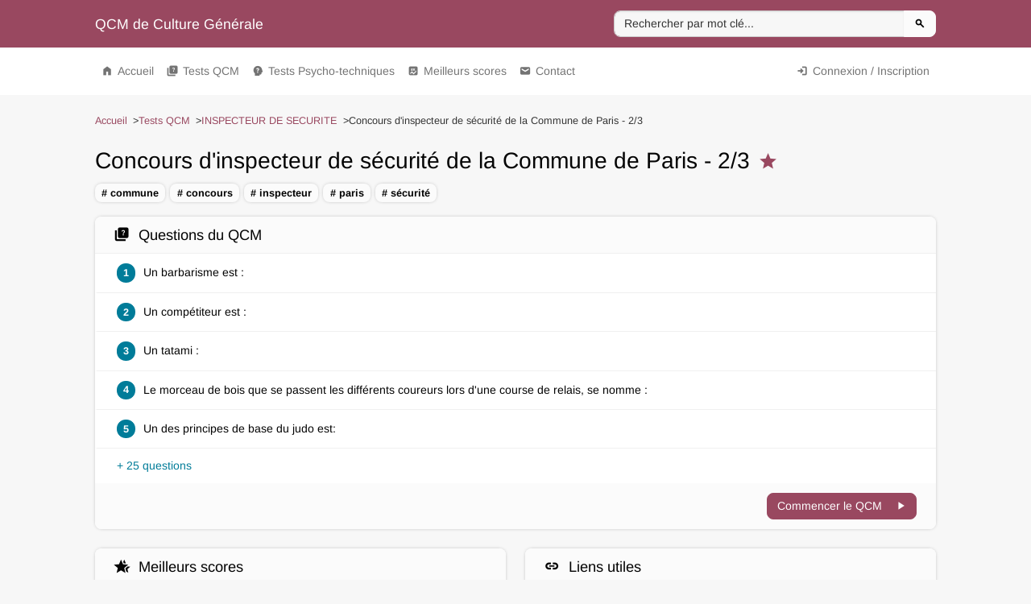

--- FILE ---
content_type: text/html; charset=UTF-8
request_url: https://www.qcm-de-culture-generale.com/qcm/concours-dinspecteur-de-securite-de-la-commune-de-paris-23
body_size: 18108
content:
<!doctype html>
<html lang="fr">
<head>
    <meta charset="utf-8">
    <meta name="viewport" content="width=device-width, initial-scale=1">

    <meta name="description"
          content="">
    <title>
        Qcm «Concours d&#039;inspecteur de sécurité de la Commune de Paris - 2/3»    </title>

    <link rel="canonical" href="https://www.qcm-de-culture-generale.com/qcm/concours-dinspecteur-de-securite-de-la-commune-de-paris-23"/>

    <link rel="apple-touch-icon" sizes="180x180" href="https://www.qcm-de-culture-generale.com/apple-touch-icon.png">
    <link rel="icon" type="image/png" sizes="32x32" href="https://www.qcm-de-culture-generale.com/favicon-32x32.png">
    <link rel="icon" type="image/png" sizes="16x16" href="https://www.qcm-de-culture-generale.com/favicon-16x16.png">
    <link rel="manifest" href="https://www.qcm-de-culture-generale.com/site.webmanifest">

    <script type="95f850741878661372fc205f-text/javascript">
        window.CSRF = '2EPR6cA97uaRw6l3SpFWsjtT931odG9eJfykCPYz'
    </script>

    <script type="95f850741878661372fc205f-text/javascript">
    const Ziggy = {"url":"https:\/\/www.qcm-de-culture-generale.com","port":null,"defaults":{},"routes":{"sanctum.csrf-cookie":{"uri":"sanctum\/csrf-cookie","methods":["GET","HEAD"]},"ignition.healthCheck":{"uri":"_ignition\/health-check","methods":["GET","HEAD"]},"ignition.executeSolution":{"uri":"_ignition\/execute-solution","methods":["POST"]},"ignition.updateConfig":{"uri":"_ignition\/update-config","methods":["POST"]},"auth.login":{"uri":"connexion","methods":["GET","HEAD"]},"auth.":{"uri":"connexion","methods":["POST"]},"auth.logout":{"uri":"deconnexion","methods":["POST"]},"auth.register":{"uri":"inscription","methods":["GET","HEAD"]},"auth.generated::bWlCNVBSQMecCywY":{"uri":"inscription","methods":["POST"]},"auth.pending":{"uri":"inscription-en-attente","methods":["GET","HEAD"]},"auth.password.request":{"uri":"mot-de-passe\/reinitialisation","methods":["GET","HEAD"]},"auth.password.email":{"uri":"mot-de-passe\/email","methods":["POST"]},"auth.password.reset":{"uri":"mot-de-passe\/reinitialisation\/{token}","methods":["GET","HEAD"],"parameters":["token"]},"auth.password.update":{"uri":"mot-de-passe\/reinitialisation","methods":["POST"]},"auth.password.confirm":{"uri":"mot-de-passe\/confirmation","methods":["GET","HEAD"]},"auth.password.":{"uri":"mot-de-passe\/confirmation","methods":["POST"]},"auth.verification.notice":{"uri":"email\/verify","methods":["GET","HEAD"]},"auth.verification.verify":{"uri":"email\/verify\/{id}\/{hash}","methods":["GET","HEAD"],"parameters":["id","hash"]},"auth.verification.resend":{"uri":"email\/resend","methods":["POST"]},"front.home":{"uri":"\/","methods":["GET","HEAD"]},"front.user":{"uri":"user","methods":["GET","HEAD"]},"front.dayQuestion":{"uri":"day-question","methods":["GET","HEAD"]},"front.user.payments":{"uri":"compte\/paiements","methods":["GET","HEAD"]},"front.user.scores":{"uri":"compte\/scores","methods":["GET","HEAD"]},"front.static.legal":{"uri":"mentions-legales","methods":["GET","HEAD"]},"front.static.cookies":{"uri":"cookies","methods":["GET","HEAD"]},"front.static.conditions":{"uri":"conditions","methods":["GET","HEAD"]},"front.tests.index":{"uri":"tests","methods":["GET","HEAD"]},"front.tests.category":{"uri":"tests\/{slug}\/{level?}","methods":["GET","HEAD"],"wheres":{"level":"[1-3]"},"parameters":["slug","level"]},"front.tag.index":{"uri":"tag\/{tag}","methods":["GET","HEAD"],"parameters":["tag"]},"front.qcm.index":{"uri":"qcm\/{slug}\/{hipayData?}","methods":["GET","HEAD"],"parameters":["slug","hipayData"]},"front.qcm.record":{"uri":"qcm\/{slug}\/record","methods":["POST"],"parameters":["slug"]},"front.search":{"uri":"recherche","methods":["GET","HEAD"]},"front.scores.index":{"uri":"scores","methods":["GET","HEAD"]},"front.scores.user":{"uri":"scores\/{nickname}","methods":["GET","HEAD"],"parameters":["nickname"]},"front.hipay":{"uri":"hipay","methods":["GET","HEAD"]},"front.paypal":{"uri":"paypal","methods":["POST"]},"front.viewpay":{"uri":"viewpay","methods":["POST"]},"front.contact.index":{"uri":"contact","methods":["GET","HEAD"]},"front.contact.post":{"uri":"contact","methods":["POST"]},"front.contact.report":{"uri":"contact\/report\/{slug}\/{i}","methods":["GET","HEAD"],"parameters":["slug","i"]},"front.contact.reportPost":{"uri":"contact\/report\/{slug}\/{i}","methods":["POST"],"parameters":["slug","i"]},"front.sitemap.index":{"uri":"sitemap.xml","methods":["GET","HEAD"]},"front.sitemap.static":{"uri":"sitemaps\/static.xml","methods":["GET","HEAD"]},"front.sitemap.qcm":{"uri":"sitemaps\/qcm\/{index}.xml","methods":["GET","HEAD"],"parameters":["index"]},"front.sitemap.category":{"uri":"sitemaps\/categories\/{index}.xml","methods":["GET","HEAD"],"parameters":["index"]},"admin.download":{"uri":"admin\/download\/{fileToken}","methods":["GET","HEAD"],"parameters":["fileToken"]},"admin.index":{"uri":"admin","methods":["GET","HEAD"]},"admin.category.da.add":{"uri":"admin\/category\/da\/add","methods":["GET","HEAD"]},"admin.category.da.list":{"uri":"admin\/category\/da\/list","methods":["GET","HEAD"]},"admin.category.da.edit":{"uri":"admin\/category\/da\/{id}","methods":["GET","HEAD"],"parameters":["id"]},"admin.category.list":{"uri":"admin\/category\/list","methods":["GET","HEAD"]},"admin.category.put":{"uri":"admin\/category","methods":["PUT"]},"admin.category.get":{"uri":"admin\/category\/{id}","methods":["GET","HEAD"],"parameters":["id"]},"admin.category.post":{"uri":"admin\/category\/{id}","methods":["POST"],"parameters":["id"]},"admin.category.delete":{"uri":"admin\/category\/{id}","methods":["DELETE"],"parameters":["id"]},"admin.user.da.list":{"uri":"admin\/user\/da\/list","methods":["GET","HEAD"]},"admin.user.list":{"uri":"admin\/user\/list","methods":["GET","HEAD"]},"admin.qcm.da.add":{"uri":"admin\/qcm\/da\/add","methods":["GET","HEAD"]},"admin.qcm.da.list":{"uri":"admin\/qcm\/da\/list","methods":["GET","HEAD"]},"admin.qcm.da.edit":{"uri":"admin\/qcm\/da\/{id}","methods":["GET","HEAD"],"parameters":["id"]},"admin.qcm.da.video":{"uri":"admin\/qcm\/da\/{id}\/video","methods":["GET","HEAD"],"parameters":["id"]},"admin.qcm.list":{"uri":"admin\/qcm\/list","methods":["GET","HEAD"]},"admin.qcm.put":{"uri":"admin\/qcm","methods":["PUT"]},"admin.qcm.get":{"uri":"admin\/qcm\/{id}","methods":["GET","HEAD"],"parameters":["id"]},"admin.qcm.file":{"uri":"admin\/qcm\/file","methods":["POST"]},"admin.qcm.shorter":{"uri":"admin\/qcm\/shorter","methods":["POST"]},"admin.qcm.post":{"uri":"admin\/qcm\/{id}","methods":["POST"],"parameters":["id"]},"admin.qcm.delete":{"uri":"admin\/qcm\/{id}","methods":["DELETE"],"parameters":["id"]},"admin.qcm.question.image":{"uri":"admin\/qcm\/question\/image","methods":["POST"]},"admin.qcm.question.list":{"uri":"admin\/qcm\/{qcmId}\/question\/list","methods":["GET","HEAD"],"parameters":["qcmId"]},"admin.qcm.question.put":{"uri":"admin\/qcm\/{qcmId}\/question","methods":["PUT"],"parameters":["qcmId"]},"admin.qcm.question.get":{"uri":"admin\/qcm\/{qcmId}\/question\/{id}","methods":["GET","HEAD"],"parameters":["qcmId","id"]},"admin.qcm.question.post":{"uri":"admin\/qcm\/{qcmId}\/question\/{id}","methods":["POST"],"parameters":["qcmId","id"]},"admin.qcm.question.delete":{"uri":"admin\/qcm\/{qcmId}\/question\/{id}","methods":["DELETE"],"parameters":["qcmId","id"]},"admin.qcm.video.get":{"uri":"admin\/qcm\/{qcmId}\/video\/get","methods":["GET","HEAD"],"parameters":["qcmId"]},"admin.qcm.video.post":{"uri":"admin\/qcm\/{qcmId}\/video\/create\/{voice}","methods":["GET","HEAD","POST","PUT","PATCH","DELETE","OPTIONS"],"parameters":["qcmId","voice"]},"admin.qcm.video.preview":{"uri":"admin\/qcm\/{qcmId}\/video\/preview\/{voice}","methods":["GET","HEAD"],"parameters":["qcmId","voice"]},"admin.setting.da.dayQuestion":{"uri":"admin\/setting\/da\/day-question","methods":["GET","HEAD"]},"admin.setting.da.homeContent":{"uri":"admin\/setting\/da\/home-content","methods":["GET","HEAD"]},"admin.setting.getQcmQuestions":{"uri":"admin\/setting\/qcm\/{id}\/questions","methods":["GET","HEAD"],"parameters":["id"]},"admin.setting.getCategoryQcms":{"uri":"admin\/setting\/category\/{id}\/qcms","methods":["GET","HEAD"],"parameters":["id"]},"admin.setting.getQuestion":{"uri":"admin\/setting\/question\/{id}","methods":["GET","HEAD"],"parameters":["id"]},"admin.setting.get":{"uri":"admin\/setting\/{key}","methods":["GET","HEAD"],"parameters":["key"]},"admin.setting.post":{"uri":"admin\/setting\/{key}","methods":["POST"],"parameters":["key"]},"admin.save.da.mysql":{"uri":"admin\/save\/da\/mysql","methods":["GET","HEAD"]},"admin.save.da.files":{"uri":"admin\/save\/da\/files","methods":["GET","HEAD"]},"admin.save.da.images":{"uri":"admin\/save\/da\/images","methods":["GET","HEAD"]},"admin.save.mysql":{"uri":"admin\/save\/mysql","methods":["GET","HEAD"]},"admin.save.mysqlDownload":{"uri":"admin\/save\/mysql-download\/{file}","methods":["GET","HEAD"],"parameters":["file"]},"admin.save.files":{"uri":"admin\/save\/files","methods":["GET","HEAD"]},"admin.save.filesDownload":{"uri":"admin\/save\/files-download\/{file}","methods":["GET","HEAD"],"parameters":["file"]},"admin.save.images":{"uri":"admin\/save\/images","methods":["GET","HEAD"]},"admin.save.imagesDownload":{"uri":"admin\/save\/images-download\/{file}","methods":["GET","HEAD"],"parameters":["file"]},"admin.access.da.viewpay":{"uri":"admin\/access\/da\/viewpay","methods":["GET","HEAD"]},"admin.access.da.paypal":{"uri":"admin\/access\/da\/paypal","methods":["GET","HEAD"]},"admin.access.da.hipay":{"uri":"admin\/access\/da\/hipay","methods":["GET","HEAD"]},"admin.access.viewpay":{"uri":"admin\/access\/viewpay","methods":["GET","HEAD"]},"admin.access.paypal":{"uri":"admin\/access\/paypal","methods":["GET","HEAD"]},"admin.access.hipay":{"uri":"admin\/access\/hipay","methods":["GET","HEAD"]},"redirect.":{"uri":"qcm-categorie-{id}-{whatever}.html","methods":["GET","HEAD"],"wheres":{"id":"[0-9]+"},"parameters":["id","whatever"]},"redirect.generated::7krAnkMEynzvd20A":{"uri":"qcm-{id}-{whatever}.html","methods":["GET","HEAD"],"wheres":{"id":"[0-9]+"},"parameters":["id","whatever"]},"redirect.generated::PygtZRQP6G2rE55J":{"uri":"qcm-passup-{id}.html","methods":["GET","HEAD"],"wheres":{"id":"[0-9]+"},"parameters":["id"]},"redirect.generated::Mixytnw3dKlgG62P":{"uri":"page-conditions-utilisation.html","methods":["GET","HEAD"]},"redirect.generated::HDsUSdSHavXjF6Ys":{"uri":"page-politique-utilisation-cookies.html","methods":["GET","HEAD"]},"redirect.generated::DAdzi9OUGc9TdogU":{"uri":"page-mentions-legales.html","methods":["GET","HEAD"]},"redirect.generated::vSsiBfKLzKSzE4pV":{"uri":"page-contact.html","methods":["GET","HEAD"]},"redirect.generated::3REaWCYjlGgri3X3":{"uri":"newsletter.html","methods":["GET","HEAD"]},"redirect.generated::tNZO64FAomozjEt1":{"uri":"page-tests-qcm.html","methods":["GET","HEAD"]},"redirect.generated::GiNPE011BOmHPC0b":{"uri":"page-fiches-de-revisions.html","methods":["GET","HEAD"]},"redirect.generated::o2EBiHMqKzaZxalY":{"uri":"page-meilleurs-scores.html","methods":["GET","HEAD"]},"redirect.generated::vjpJi6iy2ivONujC":{"uri":"recherche-qcm.{text}.html","methods":["GET","HEAD"],"parameters":["text"]},"redirect.generated::2C89Ja30RJD0h08W":{"uri":"page-tests-psycho-techniques.html","methods":["GET","HEAD"]}}};

    !function(t,r){"object"==typeof exports&&"undefined"!=typeof module?module.exports=r():"function"==typeof define&&define.amd?define(r):(t||self).route=r()}(this,function(){function t(t,r){for(var e=0;e<r.length;e++){var n=r[e];n.enumerable=n.enumerable||!1,n.configurable=!0,"value"in n&&(n.writable=!0),Object.defineProperty(t,"symbol"==typeof(o=function(t,r){if("object"!=typeof t||null===t)return t;var e=t[Symbol.toPrimitive];if(void 0!==e){var n=e.call(t,"string");if("object"!=typeof n)return n;throw new TypeError("@@toPrimitive must return a primitive value.")}return String(t)}(n.key))?o:String(o),n)}var o}function r(r,e,n){return e&&t(r.prototype,e),n&&t(r,n),Object.defineProperty(r,"prototype",{writable:!1}),r}function e(){return e=Object.assign?Object.assign.bind():function(t){for(var r=1;r<arguments.length;r++){var e=arguments[r];for(var n in e)Object.prototype.hasOwnProperty.call(e,n)&&(t[n]=e[n])}return t},e.apply(this,arguments)}function n(t){return n=Object.setPrototypeOf?Object.getPrototypeOf.bind():function(t){return t.__proto__||Object.getPrototypeOf(t)},n(t)}function o(t,r){return o=Object.setPrototypeOf?Object.setPrototypeOf.bind():function(t,r){return t.__proto__=r,t},o(t,r)}function i(t,r,e){return i=function(){if("undefined"==typeof Reflect||!Reflect.construct)return!1;if(Reflect.construct.sham)return!1;if("function"==typeof Proxy)return!0;try{return Boolean.prototype.valueOf.call(Reflect.construct(Boolean,[],function(){})),!0}catch(t){return!1}}()?Reflect.construct.bind():function(t,r,e){var n=[null];n.push.apply(n,r);var i=new(Function.bind.apply(t,n));return e&&o(i,e.prototype),i},i.apply(null,arguments)}function u(t){var r="function"==typeof Map?new Map:void 0;return u=function(t){if(null===t||-1===Function.toString.call(t).indexOf("[native code]"))return t;if("function"!=typeof t)throw new TypeError("Super expression must either be null or a function");if(void 0!==r){if(r.has(t))return r.get(t);r.set(t,e)}function e(){return i(t,arguments,n(this).constructor)}return e.prototype=Object.create(t.prototype,{constructor:{value:e,enumerable:!1,writable:!0,configurable:!0}}),o(e,t)},u(t)}var f=String.prototype.replace,a=/%20/g,c="RFC3986",l={default:c,formatters:{RFC1738:function(t){return f.call(t,a,"+")},RFC3986:function(t){return String(t)}},RFC1738:"RFC1738",RFC3986:c},s=Object.prototype.hasOwnProperty,v=Array.isArray,p=function(){for(var t=[],r=0;r<256;++r)t.push("%"+((r<16?"0":"")+r.toString(16)).toUpperCase());return t}(),y=function(t,r){for(var e=r&&r.plainObjects?Object.create(null):{},n=0;n<t.length;++n)void 0!==t[n]&&(e[n]=t[n]);return e},d={arrayToObject:y,assign:function(t,r){return Object.keys(r).reduce(function(t,e){return t[e]=r[e],t},t)},combine:function(t,r){return[].concat(t,r)},compact:function(t){for(var r=[{obj:{o:t},prop:"o"}],e=[],n=0;n<r.length;++n)for(var o=r[n],i=o.obj[o.prop],u=Object.keys(i),f=0;f<u.length;++f){var a=u[f],c=i[a];"object"==typeof c&&null!==c&&-1===e.indexOf(c)&&(r.push({obj:i,prop:a}),e.push(c))}return function(t){for(;t.length>1;){var r=t.pop(),e=r.obj[r.prop];if(v(e)){for(var n=[],o=0;o<e.length;++o)void 0!==e[o]&&n.push(e[o]);r.obj[r.prop]=n}}}(r),t},decode:function(t,r,e){var n=t.replace(/\+/g," ");if("iso-8859-1"===e)return n.replace(/%[0-9a-f]{2}/gi,unescape);try{return decodeURIComponent(n)}catch(t){return n}},encode:function(t,r,e,n,o){if(0===t.length)return t;var i=t;if("symbol"==typeof t?i=Symbol.prototype.toString.call(t):"string"!=typeof t&&(i=String(t)),"iso-8859-1"===e)return escape(i).replace(/%u[0-9a-f]{4}/gi,function(t){return"%26%23"+parseInt(t.slice(2),16)+"%3B"});for(var u="",f=0;f<i.length;++f){var a=i.charCodeAt(f);45===a||46===a||95===a||126===a||a>=48&&a<=57||a>=65&&a<=90||a>=97&&a<=122||o===l.RFC1738&&(40===a||41===a)?u+=i.charAt(f):a<128?u+=p[a]:a<2048?u+=p[192|a>>6]+p[128|63&a]:a<55296||a>=57344?u+=p[224|a>>12]+p[128|a>>6&63]+p[128|63&a]:(a=65536+((1023&a)<<10|1023&i.charCodeAt(f+=1)),u+=p[240|a>>18]+p[128|a>>12&63]+p[128|a>>6&63]+p[128|63&a])}return u},isBuffer:function(t){return!(!t||"object"!=typeof t||!(t.constructor&&t.constructor.isBuffer&&t.constructor.isBuffer(t)))},isRegExp:function(t){return"[object RegExp]"===Object.prototype.toString.call(t)},maybeMap:function(t,r){if(v(t)){for(var e=[],n=0;n<t.length;n+=1)e.push(r(t[n]));return e}return r(t)},merge:function t(r,e,n){if(!e)return r;if("object"!=typeof e){if(v(r))r.push(e);else{if(!r||"object"!=typeof r)return[r,e];(n&&(n.plainObjects||n.allowPrototypes)||!s.call(Object.prototype,e))&&(r[e]=!0)}return r}if(!r||"object"!=typeof r)return[r].concat(e);var o=r;return v(r)&&!v(e)&&(o=y(r,n)),v(r)&&v(e)?(e.forEach(function(e,o){if(s.call(r,o)){var i=r[o];i&&"object"==typeof i&&e&&"object"==typeof e?r[o]=t(i,e,n):r.push(e)}else r[o]=e}),r):Object.keys(e).reduce(function(r,o){var i=e[o];return r[o]=s.call(r,o)?t(r[o],i,n):i,r},o)}},b=Object.prototype.hasOwnProperty,h={brackets:function(t){return t+"[]"},comma:"comma",indices:function(t,r){return t+"["+r+"]"},repeat:function(t){return t}},g=Array.isArray,m=String.prototype.split,j=Array.prototype.push,w=function(t,r){j.apply(t,g(r)?r:[r])},O=Date.prototype.toISOString,E=l.default,R={addQueryPrefix:!1,allowDots:!1,charset:"utf-8",charsetSentinel:!1,delimiter:"&",encode:!0,encoder:d.encode,encodeValuesOnly:!1,format:E,formatter:l.formatters[E],indices:!1,serializeDate:function(t){return O.call(t)},skipNulls:!1,strictNullHandling:!1},S=function t(r,e,n,o,i,u,f,a,c,l,s,v,p,y){var b,h=r;if("function"==typeof f?h=f(e,h):h instanceof Date?h=l(h):"comma"===n&&g(h)&&(h=d.maybeMap(h,function(t){return t instanceof Date?l(t):t})),null===h){if(o)return u&&!p?u(e,R.encoder,y,"key",s):e;h=""}if("string"==typeof(b=h)||"number"==typeof b||"boolean"==typeof b||"symbol"==typeof b||"bigint"==typeof b||d.isBuffer(h)){if(u){var j=p?e:u(e,R.encoder,y,"key",s);if("comma"===n&&p){for(var O=m.call(String(h),","),E="",S=0;S<O.length;++S)E+=(0===S?"":",")+v(u(O[S],R.encoder,y,"value",s));return[v(j)+"="+E]}return[v(j)+"="+v(u(h,R.encoder,y,"value",s))]}return[v(e)+"="+v(String(h))]}var T,k=[];if(void 0===h)return k;if("comma"===n&&g(h))T=[{value:h.length>0?h.join(",")||null:void 0}];else if(g(f))T=f;else{var x=Object.keys(h);T=a?x.sort(a):x}for(var N=0;N<T.length;++N){var C=T[N],A="object"==typeof C&&void 0!==C.value?C.value:h[C];if(!i||null!==A){var D=g(h)?"function"==typeof n?n(e,C):e:e+(c?"."+C:"["+C+"]");w(k,t(A,D,n,o,i,u,f,a,c,l,s,v,p,y))}}return k},T=Object.prototype.hasOwnProperty,k=Array.isArray,x={allowDots:!1,allowPrototypes:!1,arrayLimit:20,charset:"utf-8",charsetSentinel:!1,comma:!1,decoder:d.decode,delimiter:"&",depth:5,ignoreQueryPrefix:!1,interpretNumericEntities:!1,parameterLimit:1e3,parseArrays:!0,plainObjects:!1,strictNullHandling:!1},N=function(t){return t.replace(/&#(\d+);/g,function(t,r){return String.fromCharCode(parseInt(r,10))})},C=function(t,r){return t&&"string"==typeof t&&r.comma&&t.indexOf(",")>-1?t.split(","):t},A=function(t,r,e,n){if(t){var o=e.allowDots?t.replace(/\.([^.[]+)/g,"[$1]"):t,i=/(\[[^[\]]*])/g,u=e.depth>0&&/(\[[^[\]]*])/.exec(o),f=u?o.slice(0,u.index):o,a=[];if(f){if(!e.plainObjects&&T.call(Object.prototype,f)&&!e.allowPrototypes)return;a.push(f)}for(var c=0;e.depth>0&&null!==(u=i.exec(o))&&c<e.depth;){if(c+=1,!e.plainObjects&&T.call(Object.prototype,u[1].slice(1,-1))&&!e.allowPrototypes)return;a.push(u[1])}return u&&a.push("["+o.slice(u.index)+"]"),function(t,r,e,n){for(var o=n?r:C(r,e),i=t.length-1;i>=0;--i){var u,f=t[i];if("[]"===f&&e.parseArrays)u=[].concat(o);else{u=e.plainObjects?Object.create(null):{};var a="["===f.charAt(0)&&"]"===f.charAt(f.length-1)?f.slice(1,-1):f,c=parseInt(a,10);e.parseArrays||""!==a?!isNaN(c)&&f!==a&&String(c)===a&&c>=0&&e.parseArrays&&c<=e.arrayLimit?(u=[])[c]=o:"__proto__"!==a&&(u[a]=o):u={0:o}}o=u}return o}(a,r,e,n)}},D=function(t,r){var e=function(t){if(!t)return x;if(null!=t.decoder&&"function"!=typeof t.decoder)throw new TypeError("Decoder has to be a function.");if(void 0!==t.charset&&"utf-8"!==t.charset&&"iso-8859-1"!==t.charset)throw new TypeError("The charset option must be either utf-8, iso-8859-1, or undefined");return{allowDots:void 0===t.allowDots?x.allowDots:!!t.allowDots,allowPrototypes:"boolean"==typeof t.allowPrototypes?t.allowPrototypes:x.allowPrototypes,arrayLimit:"number"==typeof t.arrayLimit?t.arrayLimit:x.arrayLimit,charset:void 0===t.charset?x.charset:t.charset,charsetSentinel:"boolean"==typeof t.charsetSentinel?t.charsetSentinel:x.charsetSentinel,comma:"boolean"==typeof t.comma?t.comma:x.comma,decoder:"function"==typeof t.decoder?t.decoder:x.decoder,delimiter:"string"==typeof t.delimiter||d.isRegExp(t.delimiter)?t.delimiter:x.delimiter,depth:"number"==typeof t.depth||!1===t.depth?+t.depth:x.depth,ignoreQueryPrefix:!0===t.ignoreQueryPrefix,interpretNumericEntities:"boolean"==typeof t.interpretNumericEntities?t.interpretNumericEntities:x.interpretNumericEntities,parameterLimit:"number"==typeof t.parameterLimit?t.parameterLimit:x.parameterLimit,parseArrays:!1!==t.parseArrays,plainObjects:"boolean"==typeof t.plainObjects?t.plainObjects:x.plainObjects,strictNullHandling:"boolean"==typeof t.strictNullHandling?t.strictNullHandling:x.strictNullHandling}}(r);if(""===t||null==t)return e.plainObjects?Object.create(null):{};for(var n="string"==typeof t?function(t,r){var e,n={},o=(r.ignoreQueryPrefix?t.replace(/^\?/,""):t).split(r.delimiter,Infinity===r.parameterLimit?void 0:r.parameterLimit),i=-1,u=r.charset;if(r.charsetSentinel)for(e=0;e<o.length;++e)0===o[e].indexOf("utf8=")&&("utf8=%E2%9C%93"===o[e]?u="utf-8":"utf8=%26%2310003%3B"===o[e]&&(u="iso-8859-1"),i=e,e=o.length);for(e=0;e<o.length;++e)if(e!==i){var f,a,c=o[e],l=c.indexOf("]="),s=-1===l?c.indexOf("="):l+1;-1===s?(f=r.decoder(c,x.decoder,u,"key"),a=r.strictNullHandling?null:""):(f=r.decoder(c.slice(0,s),x.decoder,u,"key"),a=d.maybeMap(C(c.slice(s+1),r),function(t){return r.decoder(t,x.decoder,u,"value")})),a&&r.interpretNumericEntities&&"iso-8859-1"===u&&(a=N(a)),c.indexOf("[]=")>-1&&(a=k(a)?[a]:a),n[f]=T.call(n,f)?d.combine(n[f],a):a}return n}(t,e):t,o=e.plainObjects?Object.create(null):{},i=Object.keys(n),u=0;u<i.length;++u){var f=i[u],a=A(f,n[f],e,"string"==typeof t);o=d.merge(o,a,e)}return d.compact(o)},$=/*#__PURE__*/function(){function t(t,r,e){var n,o;this.name=t,this.definition=r,this.bindings=null!=(n=r.bindings)?n:{},this.wheres=null!=(o=r.wheres)?o:{},this.config=e}var e=t.prototype;return e.matchesUrl=function(t){var r=this;if(!this.definition.methods.includes("GET"))return!1;var e=this.template.replace(/(\/?){([^}?]*)(\??)}/g,function(t,e,n,o){var i,u="(?<"+n+">"+((null==(i=r.wheres[n])?void 0:i.replace(/(^\^)|(\$$)/g,""))||"[^/?]+")+")";return o?"("+e+u+")?":""+e+u}).replace(/^\w+:\/\//,""),n=t.replace(/^\w+:\/\//,"").split("?"),o=n[0],i=n[1],u=new RegExp("^"+e+"/?$").exec(decodeURI(o));if(u){for(var f in u.groups)u.groups[f]="string"==typeof u.groups[f]?decodeURIComponent(u.groups[f]):u.groups[f];return{params:u.groups,query:D(i)}}return!1},e.compile=function(t){var r=this;return this.parameterSegments.length?this.template.replace(/{([^}?]+)(\??)}/g,function(e,n,o){var i,u;if(!o&&[null,void 0].includes(t[n]))throw new Error("Ziggy error: '"+n+"' parameter is required for route '"+r.name+"'.");if(r.wheres[n]&&!new RegExp("^"+(o?"("+r.wheres[n]+")?":r.wheres[n])+"$").test(null!=(u=t[n])?u:""))throw new Error("Ziggy error: '"+n+"' parameter does not match required format '"+r.wheres[n]+"' for route '"+r.name+"'.");return encodeURI(null!=(i=t[n])?i:"").replace(/%7C/g,"|").replace(/%25/g,"%").replace(/\$/g,"%24")}).replace(this.origin+"//",this.origin+"/").replace(/\/+$/,""):this.template},r(t,[{key:"template",get:function(){var t=(this.origin+"/"+this.definition.uri).replace(/\/+$/,"");return""===t?"/":t}},{key:"origin",get:function(){return this.config.absolute?this.definition.domain?""+this.config.url.match(/^\w+:\/\//)[0]+this.definition.domain+(this.config.port?":"+this.config.port:""):this.config.url:""}},{key:"parameterSegments",get:function(){var t,r;return null!=(t=null==(r=this.template.match(/{[^}?]+\??}/g))?void 0:r.map(function(t){return{name:t.replace(/{|\??}/g,""),required:!/\?}$/.test(t)}}))?t:[]}}]),t}(),F=/*#__PURE__*/function(t){var n,i;function u(r,n,o,i){var u;if(void 0===o&&(o=!0),(u=t.call(this)||this).t=null!=i?i:"undefined"!=typeof Ziggy?Ziggy:null==globalThis?void 0:globalThis.Ziggy,u.t=e({},u.t,{absolute:o}),r){if(!u.t.routes[r])throw new Error("Ziggy error: route '"+r+"' is not in the route list.");u.i=new $(r,u.t.routes[r],u.t),u.u=u.l(n)}return u}i=t,(n=u).prototype=Object.create(i.prototype),n.prototype.constructor=n,o(n,i);var f=u.prototype;return f.toString=function(){var t=this,r=Object.keys(this.u).filter(function(r){return!t.i.parameterSegments.some(function(t){return t.name===r})}).filter(function(t){return"_query"!==t}).reduce(function(r,n){var o;return e({},r,((o={})[n]=t.u[n],o))},{});return this.i.compile(this.u)+function(t,r){var e,n=t,o=function(t){if(!t)return R;if(null!=t.encoder&&"function"!=typeof t.encoder)throw new TypeError("Encoder has to be a function.");var r=t.charset||R.charset;if(void 0!==t.charset&&"utf-8"!==t.charset&&"iso-8859-1"!==t.charset)throw new TypeError("The charset option must be either utf-8, iso-8859-1, or undefined");var e=l.default;if(void 0!==t.format){if(!b.call(l.formatters,t.format))throw new TypeError("Unknown format option provided.");e=t.format}var n=l.formatters[e],o=R.filter;return("function"==typeof t.filter||g(t.filter))&&(o=t.filter),{addQueryPrefix:"boolean"==typeof t.addQueryPrefix?t.addQueryPrefix:R.addQueryPrefix,allowDots:void 0===t.allowDots?R.allowDots:!!t.allowDots,charset:r,charsetSentinel:"boolean"==typeof t.charsetSentinel?t.charsetSentinel:R.charsetSentinel,delimiter:void 0===t.delimiter?R.delimiter:t.delimiter,encode:"boolean"==typeof t.encode?t.encode:R.encode,encoder:"function"==typeof t.encoder?t.encoder:R.encoder,encodeValuesOnly:"boolean"==typeof t.encodeValuesOnly?t.encodeValuesOnly:R.encodeValuesOnly,filter:o,format:e,formatter:n,serializeDate:"function"==typeof t.serializeDate?t.serializeDate:R.serializeDate,skipNulls:"boolean"==typeof t.skipNulls?t.skipNulls:R.skipNulls,sort:"function"==typeof t.sort?t.sort:null,strictNullHandling:"boolean"==typeof t.strictNullHandling?t.strictNullHandling:R.strictNullHandling}}(r);"function"==typeof o.filter?n=(0,o.filter)("",n):g(o.filter)&&(e=o.filter);var i=[];if("object"!=typeof n||null===n)return"";var u=h[r&&r.arrayFormat in h?r.arrayFormat:r&&"indices"in r?r.indices?"indices":"repeat":"indices"];e||(e=Object.keys(n)),o.sort&&e.sort(o.sort);for(var f=0;f<e.length;++f){var a=e[f];o.skipNulls&&null===n[a]||w(i,S(n[a],a,u,o.strictNullHandling,o.skipNulls,o.encode?o.encoder:null,o.filter,o.sort,o.allowDots,o.serializeDate,o.format,o.formatter,o.encodeValuesOnly,o.charset))}var c=i.join(o.delimiter),s=!0===o.addQueryPrefix?"?":"";return o.charsetSentinel&&(s+="iso-8859-1"===o.charset?"utf8=%26%2310003%3B&":"utf8=%E2%9C%93&"),c.length>0?s+c:""}(e({},r,this.u._query),{addQueryPrefix:!0,arrayFormat:"indices",encodeValuesOnly:!0,skipNulls:!0,encoder:function(t,r){return"boolean"==typeof t?Number(t):r(t)}})},f.v=function(t){var r=this;t?this.t.absolute&&t.startsWith("/")&&(t=this.p().host+t):t=this.h();var n={},o=Object.entries(this.t.routes).find(function(e){return n=new $(e[0],e[1],r.t).matchesUrl(t)})||[void 0,void 0];return e({name:o[0]},n,{route:o[1]})},f.h=function(){var t=this.p(),r=t.pathname,e=t.search;return(this.t.absolute?t.host+r:r.replace(this.t.url.replace(/^\w*:\/\/[^/]+/,""),"").replace(/^\/+/,"/"))+e},f.current=function(t,r){var n=this.v(),o=n.name,i=n.params,u=n.query,f=n.route;if(!t)return o;var a=new RegExp("^"+t.replace(/\./g,"\\.").replace(/\*/g,".*")+"$").test(o);if([null,void 0].includes(r)||!a)return a;var c=new $(o,f,this.t);r=this.l(r,c);var l=e({},i,u);return!(!Object.values(r).every(function(t){return!t})||Object.values(l).some(function(t){return void 0!==t}))||function t(r,e){return Object.entries(r).every(function(r){var n=r[0],o=r[1];return Array.isArray(o)&&Array.isArray(e[n])?o.every(function(t){return e[n].includes(t)}):"object"==typeof o&&"object"==typeof e[n]&&null!==o&&null!==e[n]?t(o,e[n]):e[n]==o})}(r,l)},f.p=function(){var t,r,e,n,o,i,u="undefined"!=typeof window?window.location:{},f=u.host,a=u.pathname,c=u.search;return{host:null!=(t=null==(r=this.t.location)?void 0:r.host)?t:void 0===f?"":f,pathname:null!=(e=null==(n=this.t.location)?void 0:n.pathname)?e:void 0===a?"":a,search:null!=(o=null==(i=this.t.location)?void 0:i.search)?o:void 0===c?"":c}},f.has=function(t){return Object.keys(this.t.routes).includes(t)},f.l=function(t,r){var n=this;void 0===t&&(t={}),void 0===r&&(r=this.i),null!=t||(t={}),t=["string","number"].includes(typeof t)?[t]:t;var o=r.parameterSegments.filter(function(t){return!n.t.defaults[t.name]});if(Array.isArray(t))t=t.reduce(function(t,r,n){var i,u;return e({},t,o[n]?((i={})[o[n].name]=r,i):"object"==typeof r?r:((u={})[r]="",u))},{});else if(1===o.length&&!t[o[0].name]&&(t.hasOwnProperty(Object.values(r.bindings)[0])||t.hasOwnProperty("id"))){var i;(i={})[o[0].name]=t,t=i}return e({},this.g(r),this.m(t,r))},f.g=function(t){var r=this;return t.parameterSegments.filter(function(t){return r.t.defaults[t.name]}).reduce(function(t,n,o){var i,u=n.name;return e({},t,((i={})[u]=r.t.defaults[u],i))},{})},f.m=function(t,r){var n=r.bindings,o=r.parameterSegments;return Object.entries(t).reduce(function(t,r){var i,u,f=r[0],a=r[1];if(!a||"object"!=typeof a||Array.isArray(a)||!o.some(function(t){return t.name===f}))return e({},t,((u={})[f]=a,u));if(!a.hasOwnProperty(n[f])){if(!a.hasOwnProperty("id"))throw new Error("Ziggy error: object passed as '"+f+"' parameter is missing route model binding key '"+n[f]+"'.");n[f]="id"}return e({},t,((i={})[f]=a[n[f]],i))},{})},f.valueOf=function(){return this.toString()},f.check=function(t){return this.has(t)},r(u,[{key:"params",get:function(){var t=this.v();return e({},t.params,t.query)}}]),u}(/*#__PURE__*/u(String));return function(t,r,e,n){var o=new F(t,r,e,n);return t?o.toString():o}});

</script>
        <link rel="preload" as="style" href="https://www.qcm-de-culture-generale.com/build/assets/qcm-187157b1.css" /><link rel="modulepreload" href="https://www.qcm-de-culture-generale.com/build/assets/qcm-4d16246b.js" /><link rel="modulepreload" href="https://www.qcm-de-culture-generale.com/build/assets/_plugin-vue_export-helper-5888b955.js" /><link rel="modulepreload" href="https://www.qcm-de-culture-generale.com/build/assets/login-c85f5367.js" /><link rel="modulepreload" href="https://www.qcm-de-culture-generale.com/build/assets/toaster-a7fd8dd9.js" /><link rel="modulepreload" href="https://www.qcm-de-culture-generale.com/build/assets/qcm-df096d50.js" /><link rel="modulepreload" href="https://www.qcm-de-culture-generale.com/build/assets/imageModal-bd6cf95d.js" /><link rel="stylesheet" href="https://www.qcm-de-culture-generale.com/build/assets/qcm-187157b1.css" /><script type="95f850741878661372fc205f-module" src="https://www.qcm-de-culture-generale.com/build/assets/qcm-4d16246b.js"></script>
    <script async src="https://www.googletagmanager.com/gtag/js?id=G-GHSZ4LQCFQ" type="95f850741878661372fc205f-text/javascript"></script>
    <script type="95f850741878661372fc205f-text/javascript">
        window.dataLayer = window.dataLayer || [];
        function gtag(){dataLayer.push(arguments);}
        gtag('js', new Date());

        gtag('config', 'G-GHSZ4LQCFQ');
    </script>

    <script async src="https://pagead2.googlesyndication.com/pagead/js/adsbygoogle.js?client=ca-pub-1721968796862149" crossorigin="anonymous" type="95f850741878661372fc205f-text/javascript"></script>

    <link rel="preload" as="style" href="https://www.qcm-de-culture-generale.com/build/assets/front-a8135e8b.css" /><link rel="modulepreload" href="https://www.qcm-de-culture-generale.com/build/assets/front-49552b62.js" /><link rel="modulepreload" href="https://www.qcm-de-culture-generale.com/build/assets/_lodash-350c0040.js" /><link rel="modulepreload" href="https://www.qcm-de-culture-generale.com/build/assets/toaster-a7fd8dd9.js" /><link rel="modulepreload" href="https://www.qcm-de-culture-generale.com/build/assets/_plugin-vue_export-helper-5888b955.js" /><link rel="modulepreload" href="https://www.qcm-de-culture-generale.com/build/assets/login-c85f5367.js" /><link rel="modulepreload" href="https://www.qcm-de-culture-generale.com/build/assets/_commonjsHelpers-725317a4.js" /><link rel="stylesheet" href="https://www.qcm-de-culture-generale.com/build/assets/front-a8135e8b.css" /><script type="95f850741878661372fc205f-module" src="https://www.qcm-de-culture-generale.com/build/assets/front-49552b62.js"></script>

</head>

<body>
<div id="app">

    
    <meta id="auth-user-obj" content='null'>

    <div class="pb-4">
        <nav class="navbar navbar-expand-md navbar-dark bg-primary">
    <div class="container">
        <a class="navbar-brand" href="https://www.qcm-de-culture-generale.com" title="Accueil">
            <div class="d-flex flex-row align-items-center">
                <span>QCM de Culture Générale</span>
            </div>
        </a>

        <form class="d-flex mb-0 navbar_search d-none d-md-flex"
              role="search"
              action="https://www.qcm-de-culture-generale.com/recherche"
              method="get">
            <div class="input-group">
                <input type="text"
                       class="form-control"
                       placeholder="Rechercher par mot clé..."
                       aria-label="Rechercher par mot clé"
                       name="q"
                       aria-describedby="button-search-1">
                <button class="btn btn-secondary" type="submit" id="button-search-1"><i class="gi">search</i></button>
            </div>
        </form>

    </div>
</nav>

<nav class="navbar navbar-expand-md navbar-light bg-white">
    <div class="container">
        <form class="d-flex mb-0 navbar_search d-flex d-md-none w-100"
              role="search"
              action="https://www.qcm-de-culture-generale.com/recherche"
              method="get">
            <div class="input-group">
                <button class="navbar-toggler text-bg-primary"
                        type="button"
                        data-bs-toggle="collapse"
                        data-bs-target="#navbarSupportedContent"
                        aria-controls="navbarSupportedContent"
                        aria-expanded="false"
                        aria-label="Toggle navigation">
                    <i class="gi">menu</i>
                </button>

                <input type="text"
                       class="form-control"
                       placeholder="Rechercher par mot clé..."
                       aria-label="Rechercher par mot clé"
                       name="q"
                       aria-describedby="button-search-2">
                <button class="btn btn-secondary navbar-toggler" type="submit" id="button-search-2">
                    <i class="gi">search</i></button>
            </div>
        </form>

        <div class="collapse navbar-collapse pt-2 pt-md-0" id="navbarSupportedContent">
            <!-- Left Side Of Navbar -->
            <ul class="navbar-nav me-auto">
                <li class="nav-item">
                    <a class="nav-link" href="https://www.qcm-de-culture-generale.com" title="Accueil">
                        <i class="gi me-1">home</i>Accueil
                    </a>
                </li>
                <li class="nav-item">
                    <a class="nav-link" href="https://www.qcm-de-culture-generale.com/tests" title="Tests QCM">
                        <i class="gi me-1">quiz</i>Tests QCM
                    </a>
                </li>
                <li class="nav-item">
                    <a class="nav-link" href="https://www.qcm-de-culture-generale.com/tests/tests-psychotechniques-et-exercices-de-logique-de-raisonnement-dintelligence" title="Tests Psycho-techniques">
                        <i class="gi me-1">psychology_alt</i>Tests Psycho-techniques
                    </a>
                </li>
                <li class="nav-item">
                    <a class="nav-link" href="https://www.qcm-de-culture-generale.com/scores" title="Meilleurs scores">
                        <i class="gi me-1">score</i>Meilleurs scores
                    </a>
                </li>
                <li class="nav-item">
                    <a class="nav-link" href="https://www.qcm-de-culture-generale.com/contact" title="Contact">
                        <i class="gi me-1">mail</i>Contact
                    </a>
                </li>
            </ul>

            <div id="vue-user">
                <user></user>
            </div>

        </div>
    </div>
</nav>

        <main class="py-3 container ">

                            <nav aria-label="breadcrumb">
                    <ol class="breadcrumb">
                        <li class="breadcrumb-item"><a href="https://www.qcm-de-culture-generale.com" title="Accueil">Accueil</a></li>
                            <li class="breadcrumb-item"><a href="https://www.qcm-de-culture-generale.com/tests" title="Tests QCM">Tests QCM</a></li>
    <li class="breadcrumb-item">
        <a href="https://www.qcm-de-culture-generale.com/tests/inspecteur-de-securite"
           title="INSPECTEUR DE SECURITE">INSPECTEUR DE SECURITE</a>
    </li>
    <li class="breadcrumb-item active">Concours d&#039;inspecteur de sécurité de la Commune de Paris - 2/3</li>
                    </ol>
                </nav>
            
            
    <div class="mb-2">
        <h1 class="d-flex align-items-center justify-content-start">
            Concours d&#039;inspecteur de sécurité de la Commune de Paris - 2/3
                        <span class="ms-2 fs-2 text-nowrap">
                                    <i class="gi primary">star</i>
                            </span>
        </h1>
                    <div class="d-flex flex-wrap align-items-center justify-content-start">
                                    <a class="badge badge-tag-link text-bg-secondary me-1 mb-1"
                       href="https://www.qcm-de-culture-generale.com/tag/commune">
                        # commune
                    </a>
                                    <a class="badge badge-tag-link text-bg-secondary me-1 mb-1"
                       href="https://www.qcm-de-culture-generale.com/tag/concours">
                        # concours
                    </a>
                                    <a class="badge badge-tag-link text-bg-secondary me-1 mb-1"
                       href="https://www.qcm-de-culture-generale.com/tag/inspecteur">
                        # inspecteur
                    </a>
                                    <a class="badge badge-tag-link text-bg-secondary me-1 mb-1"
                       href="https://www.qcm-de-culture-generale.com/tag/paris">
                        # paris
                    </a>
                                    <a class="badge badge-tag-link text-bg-secondary me-1 mb-1"
                       href="https://www.qcm-de-culture-generale.com/tag/s%C3%A9curit%C3%A9">
                        # sécurité
                    </a>
                            </div>
            </div>

            <div id="qcm-intro">

            
                            <div class="card">
                    <div class="card-header">
                        <h4 class="card-title mb-0"><i class="gi me-2">quiz</i>Questions du QCM</h4>
                    </div>
                    <div class="card-body p-0">
                        <ul class="list-group list-group-flush">
                                                            <li class="list-group-item no-hover">
                                    <span class="badge rounded-pill me-1 text-bg-info">1</span> Un barbarisme est :
                                </li>
                                                            <li class="list-group-item no-hover">
                                    <span class="badge rounded-pill me-1 text-bg-info">2</span> Un compétiteur est :
                                </li>
                                                            <li class="list-group-item no-hover">
                                    <span class="badge rounded-pill me-1 text-bg-info">3</span> Un tatami :
                                </li>
                                                            <li class="list-group-item no-hover">
                                    <span class="badge rounded-pill me-1 text-bg-info">4</span> Le morceau de bois que se passent les différents coureurs lors d&#039;une course de relais, se nomme :
                                </li>
                                                            <li class="list-group-item no-hover">
                                    <span class="badge rounded-pill me-1 text-bg-info">5</span> Un des principes de base du judo est: 
                                </li>
                                                                                                                    <li class="list-group-item no-hover info">+ 25 questions</li>
                                                    </ul>

                    </div>
                    <div class="card-footer justify-content-end d-flex">
                        <button type="button" class="btn btn-primary" id="btn-start-qcm">
                            <span class="d-none d-sm-inline me-2">Commencer le QCM</span>
                            <i class="gi">play_arrow</i>
                        </button>
                    </div>
                </div>
            


                    </div>
    
    <div id="vue-qcm" class="mb-3">
            </div>

    <meta id="qcm-obj" content='{"id":174,"title":"Concours d\u0027inspecteur de s\u00e9curit\u00e9 de la Commune de Paris - 2\/3","timer":null,"free":false,"slug":"concours-dinspecteur-de-securite-de-la-commune-de-paris-23","description":null,"shortDescription":null,"level":1,"questions":[{"id":3420,"qcmId":174,"oldId":3420,"title":"Un barbarisme est :","sort":1,"answers":[{"id":12626,"right":true,"title":"une faute de langage","sort":0,"letter":"A"},{"id":12627,"right":false,"title":"un acte de vandalisme","sort":1,"letter":"B"},{"id":12628,"right":false,"title":"une exaction commise par une bande de d\u00e9linquants","sort":2,"letter":"C"},{"id":12629,"right":false,"title":"un crime particuli\u00e8rement odieux","sort":3,"letter":"D"}],"fourAnswers":[{"id":12626,"right":true,"title":"une faute de langage","sort":0,"letter":"A"},{"id":12627,"right":false,"title":"un acte de vandalisme","sort":1,"letter":"B"},{"id":12628,"right":false,"title":"une exaction commise par une bande de d\u00e9linquants","sort":2,"letter":"C"},{"id":12629,"right":false,"title":"un crime particuli\u00e8rement odieux","sort":3,"letter":"D"}],"multipleRightAnswers":false,"explanation":null,"image":null,"imageOriginalUrl":null,"imageOptimizedUrl":null,"imageType":null,"imageOriginalWidth":null,"imageOriginalHeight":null,"imageOptimizedWidth":null,"imageOptimizedHeight":null,"imageCorrection":null,"imageCorrectionOriginalUrl":null,"imageCorrectionOptimizedUrl":null,"imageCorrectionType":null,"imageCorrectionOriginalHeight":null,"imageCorrectionOriginalWidth":null,"imageCorrectionOptimizedWidth":null,"imageCorrectionOptimizedHeight":null,"createdAt":null,"updatedAt":null,"cryptLayer":"ad26e1d38be1e2762f63edfbffa3970b"},{"id":3421,"qcmId":174,"oldId":3421,"title":"Un comp\u00e9titeur est :","sort":2,"answers":[{"id":12630,"right":false,"title":"le signataire d\u0027une p\u00e9tition","sort":0,"letter":"A"},{"id":12631,"right":false,"title":"l\u0027adepte des arts martiaux","sort":1,"letter":"B"},{"id":12632,"right":true,"title":"une personne participant \u00e0 une comp\u00e9tition","sort":2,"letter":"C"},{"id":12633,"right":false,"title":"le commissaire sportif charg\u00e9 de compter le nombre de tours de circuit effectu\u00e9 par les voitures lors d\u0027une course automobile","sort":3,"letter":"D"}],"fourAnswers":[{"id":12630,"right":false,"title":"le signataire d\u0027une p\u00e9tition","sort":0,"letter":"A"},{"id":12631,"right":false,"title":"l\u0027adepte des arts martiaux","sort":1,"letter":"B"},{"id":12632,"right":true,"title":"une personne participant \u00e0 une comp\u00e9tition","sort":2,"letter":"C"},{"id":12633,"right":false,"title":"le commissaire sportif charg\u00e9 de compter le nombre de tours de circuit effectu\u00e9 par les voitures lors d\u0027une course automobile","sort":3,"letter":"D"}],"multipleRightAnswers":false,"explanation":null,"image":null,"imageOriginalUrl":null,"imageOptimizedUrl":null,"imageType":null,"imageOriginalWidth":null,"imageOriginalHeight":null,"imageOptimizedWidth":null,"imageOptimizedHeight":null,"imageCorrection":null,"imageCorrectionOriginalUrl":null,"imageCorrectionOptimizedUrl":null,"imageCorrectionType":null,"imageCorrectionOriginalHeight":null,"imageCorrectionOriginalWidth":null,"imageCorrectionOptimizedWidth":null,"imageCorrectionOptimizedHeight":null,"createdAt":null,"updatedAt":null,"cryptLayer":"65b2bc9eb35261e785fdb1a9bc02b6b1"},{"id":3422,"qcmId":174,"oldId":3422,"title":"Un tatami :","sort":3,"answers":[{"id":12634,"right":false,"title":"un plat oriental \u00e0 base de poisson reconstitu\u00e9","sort":0,"letter":"A"},{"id":12635,"right":true,"title":"un tapis sur lequel se pratique les arts martiaux","sort":1,"letter":"B"},{"id":12636,"right":false,"title":"une ceinture fermant le kimono","sort":2,"letter":"C"},{"id":12637,"right":false,"title":"une sorte de prot\u00e8ge tibia que mettent les combattants de tae-kwon-do","sort":3,"letter":"D"}],"fourAnswers":[{"id":12634,"right":false,"title":"un plat oriental \u00e0 base de poisson reconstitu\u00e9","sort":0,"letter":"A"},{"id":12635,"right":true,"title":"un tapis sur lequel se pratique les arts martiaux","sort":1,"letter":"B"},{"id":12636,"right":false,"title":"une ceinture fermant le kimono","sort":2,"letter":"C"},{"id":12637,"right":false,"title":"une sorte de prot\u00e8ge tibia que mettent les combattants de tae-kwon-do","sort":3,"letter":"D"}],"multipleRightAnswers":false,"explanation":null,"image":null,"imageOriginalUrl":null,"imageOptimizedUrl":null,"imageType":null,"imageOriginalWidth":null,"imageOriginalHeight":null,"imageOptimizedWidth":null,"imageOptimizedHeight":null,"imageCorrection":null,"imageCorrectionOriginalUrl":null,"imageCorrectionOptimizedUrl":null,"imageCorrectionType":null,"imageCorrectionOriginalHeight":null,"imageCorrectionOriginalWidth":null,"imageCorrectionOptimizedWidth":null,"imageCorrectionOptimizedHeight":null,"createdAt":null,"updatedAt":null,"cryptLayer":"90f2041eeb835d118c1b6d02904b6e3a"},{"id":3423,"qcmId":174,"oldId":3423,"title":"Le morceau de bois que se passent les diff\u00e9rents coureurs lors d\u0027une course de relais, se nomme :","sort":4,"answers":[{"id":12638,"right":false,"title":"le manche","sort":0,"letter":"A"},{"id":12639,"right":false,"title":"le t\u00e9moin","sort":1,"letter":"B"},{"id":12640,"right":true,"title":"le relais","sort":2,"letter":"C"},{"id":12641,"right":false,"title":"le b\u00e2ton","sort":3,"letter":"D"}],"fourAnswers":[{"id":12638,"right":false,"title":"le manche","sort":0,"letter":"A"},{"id":12639,"right":false,"title":"le t\u00e9moin","sort":1,"letter":"B"},{"id":12640,"right":true,"title":"le relais","sort":2,"letter":"C"},{"id":12641,"right":false,"title":"le b\u00e2ton","sort":3,"letter":"D"}],"multipleRightAnswers":false,"explanation":null,"image":null,"imageOriginalUrl":null,"imageOptimizedUrl":null,"imageType":null,"imageOriginalWidth":null,"imageOriginalHeight":null,"imageOptimizedWidth":null,"imageOptimizedHeight":null,"imageCorrection":null,"imageCorrectionOriginalUrl":null,"imageCorrectionOptimizedUrl":null,"imageCorrectionType":null,"imageCorrectionOriginalHeight":null,"imageCorrectionOriginalWidth":null,"imageCorrectionOptimizedWidth":null,"imageCorrectionOptimizedHeight":null,"createdAt":null,"updatedAt":null,"cryptLayer":"0e5e839681f3afe608d1555c1c698efe"},{"id":3424,"qcmId":174,"oldId":3424,"title":"Un des principes de base du judo est: ","sort":5,"answers":[{"id":12642,"right":false,"title":"de frapper l\u0027adversaire le premier pour le d\u00e9sorienter","sort":0,"letter":"A"},{"id":12643,"right":false,"title":"de bloquer les coups de l\u0027adversaire en force","sort":1,"letter":"B"},{"id":12644,"right":true,"title":"d\u0027utiliser la puissance d\u00e9velopp\u00e9e par l\u0027adversaire pour la retourner contre lui","sort":2,"letter":"C"},{"id":12645,"right":false,"title":"d\u0027\u00e9viter les coups de l\u0027adversaire","sort":3,"letter":"D"}],"fourAnswers":[{"id":12642,"right":false,"title":"de frapper l\u0027adversaire le premier pour le d\u00e9sorienter","sort":0,"letter":"A"},{"id":12643,"right":false,"title":"de bloquer les coups de l\u0027adversaire en force","sort":1,"letter":"B"},{"id":12644,"right":true,"title":"d\u0027utiliser la puissance d\u00e9velopp\u00e9e par l\u0027adversaire pour la retourner contre lui","sort":2,"letter":"C"},{"id":12645,"right":false,"title":"d\u0027\u00e9viter les coups de l\u0027adversaire","sort":3,"letter":"D"}],"multipleRightAnswers":false,"explanation":null,"image":null,"imageOriginalUrl":null,"imageOptimizedUrl":null,"imageType":null,"imageOriginalWidth":null,"imageOriginalHeight":null,"imageOptimizedWidth":null,"imageOptimizedHeight":null,"imageCorrection":null,"imageCorrectionOriginalUrl":null,"imageCorrectionOptimizedUrl":null,"imageCorrectionType":null,"imageCorrectionOriginalHeight":null,"imageCorrectionOriginalWidth":null,"imageCorrectionOptimizedWidth":null,"imageCorrectionOptimizedHeight":null,"createdAt":null,"updatedAt":null,"cryptLayer":"8221b517f4d3949ba20ece4bb7622216"},{"id":3425,"qcmId":174,"oldId":3425,"title":"Le sens du service public, c\u0027est :","sort":6,"answers":[{"id":12646,"right":false,"title":"le respect des lois","sort":0,"letter":"A"},{"id":12647,"right":false,"title":"l\u0027attachement aux valeurs de la d\u00e9mocratie","sort":1,"letter":"B"},{"id":12648,"right":true,"title":"le d\u00e9vouement aux missions du service public","sort":2,"letter":"C"},{"id":12649,"right":false,"title":"le d\u00e9veloppement de la gratuit\u00e9 des services ouverts au public","sort":3,"letter":"D"}],"fourAnswers":[{"id":12646,"right":false,"title":"le respect des lois","sort":0,"letter":"A"},{"id":12647,"right":false,"title":"l\u0027attachement aux valeurs de la d\u00e9mocratie","sort":1,"letter":"B"},{"id":12648,"right":true,"title":"le d\u00e9vouement aux missions du service public","sort":2,"letter":"C"},{"id":12649,"right":false,"title":"le d\u00e9veloppement de la gratuit\u00e9 des services ouverts au public","sort":3,"letter":"D"}],"multipleRightAnswers":false,"explanation":null,"image":null,"imageOriginalUrl":null,"imageOptimizedUrl":null,"imageType":null,"imageOriginalWidth":null,"imageOriginalHeight":null,"imageOptimizedWidth":null,"imageOptimizedHeight":null,"imageCorrection":null,"imageCorrectionOriginalUrl":null,"imageCorrectionOptimizedUrl":null,"imageCorrectionType":null,"imageCorrectionOriginalHeight":null,"imageCorrectionOriginalWidth":null,"imageCorrectionOptimizedWidth":null,"imageCorrectionOptimizedHeight":null,"createdAt":null,"updatedAt":null,"cryptLayer":"0d421851a74bb57909d9f1ab77c4795b"},{"id":3426,"qcmId":174,"oldId":3426,"title":"Nonobstant veut dire :","sort":7,"answers":[{"id":12650,"right":true,"title":"malgr\u00e9","sort":0,"letter":"A"},{"id":12651,"right":false,"title":"en m\u00eame temps","sort":1,"letter":"B"},{"id":12652,"right":false,"title":"en accord avec","sort":2,"letter":"C"},{"id":12653,"right":false,"title":"par la suite","sort":3,"letter":"D"}],"fourAnswers":[{"id":12650,"right":true,"title":"malgr\u00e9","sort":0,"letter":"A"},{"id":12651,"right":false,"title":"en m\u00eame temps","sort":1,"letter":"B"},{"id":12652,"right":false,"title":"en accord avec","sort":2,"letter":"C"},{"id":12653,"right":false,"title":"par la suite","sort":3,"letter":"D"}],"multipleRightAnswers":false,"explanation":null,"image":null,"imageOriginalUrl":null,"imageOptimizedUrl":null,"imageType":null,"imageOriginalWidth":null,"imageOriginalHeight":null,"imageOptimizedWidth":null,"imageOptimizedHeight":null,"imageCorrection":null,"imageCorrectionOriginalUrl":null,"imageCorrectionOptimizedUrl":null,"imageCorrectionType":null,"imageCorrectionOriginalHeight":null,"imageCorrectionOriginalWidth":null,"imageCorrectionOptimizedWidth":null,"imageCorrectionOptimizedHeight":null,"createdAt":null,"updatedAt":null,"cryptLayer":"aff857de2196e157fbeac66b619bfe05"},{"id":3427,"qcmId":174,"oldId":3427,"title":"D\u00e9liter veut dire :","sort":8,"answers":[{"id":12654,"right":false,"title":"commettre un d\u00e9lit","sort":0,"letter":"A"},{"id":12655,"right":true,"title":"se d\u00e9sagr\u00e9ger","sort":1,"letter":"B"},{"id":12656,"right":false,"title":"faire sortir une personne de son lit","sort":2,"letter":"C"},{"id":12657,"right":false,"title":"faire sortir une rivi\u00e8re de son lit","sort":3,"letter":"D"}],"fourAnswers":[{"id":12654,"right":false,"title":"commettre un d\u00e9lit","sort":0,"letter":"A"},{"id":12655,"right":true,"title":"se d\u00e9sagr\u00e9ger","sort":1,"letter":"B"},{"id":12656,"right":false,"title":"faire sortir une personne de son lit","sort":2,"letter":"C"},{"id":12657,"right":false,"title":"faire sortir une rivi\u00e8re de son lit","sort":3,"letter":"D"}],"multipleRightAnswers":false,"explanation":null,"image":null,"imageOriginalUrl":null,"imageOptimizedUrl":null,"imageType":null,"imageOriginalWidth":null,"imageOriginalHeight":null,"imageOptimizedWidth":null,"imageOptimizedHeight":null,"imageCorrection":null,"imageCorrectionOriginalUrl":null,"imageCorrectionOptimizedUrl":null,"imageCorrectionType":null,"imageCorrectionOriginalHeight":null,"imageCorrectionOriginalWidth":null,"imageCorrectionOptimizedWidth":null,"imageCorrectionOptimizedHeight":null,"createdAt":null,"updatedAt":null,"cryptLayer":"5c7768be6ec1b2cd22387346d1bf6388"},{"id":3428,"qcmId":174,"oldId":3428,"title":"La savate est le nom autrement donn\u00e9 :","sort":9,"answers":[{"id":12658,"right":false,"title":"\u00e0 un match de football qui d\u00e9g\u00e9n\u00e8re en bagarre g\u00e9n\u00e9rale","sort":0,"letter":"A"},{"id":12659,"right":true,"title":"\u00e0 la boxe fran\u00e7aise","sort":1,"letter":"B"},{"id":12660,"right":false,"title":"au karat\u00e9","sort":2,"letter":"C"},{"id":12661,"right":false,"title":"\u00e0 un sport de combat africain","sort":3,"letter":"D"}],"fourAnswers":[{"id":12658,"right":false,"title":"\u00e0 un match de football qui d\u00e9g\u00e9n\u00e8re en bagarre g\u00e9n\u00e9rale","sort":0,"letter":"A"},{"id":12659,"right":true,"title":"\u00e0 la boxe fran\u00e7aise","sort":1,"letter":"B"},{"id":12660,"right":false,"title":"au karat\u00e9","sort":2,"letter":"C"},{"id":12661,"right":false,"title":"\u00e0 un sport de combat africain","sort":3,"letter":"D"}],"multipleRightAnswers":false,"explanation":null,"image":null,"imageOriginalUrl":null,"imageOptimizedUrl":null,"imageType":null,"imageOriginalWidth":null,"imageOriginalHeight":null,"imageOptimizedWidth":null,"imageOptimizedHeight":null,"imageCorrection":null,"imageCorrectionOriginalUrl":null,"imageCorrectionOptimizedUrl":null,"imageCorrectionType":null,"imageCorrectionOriginalHeight":null,"imageCorrectionOriginalWidth":null,"imageCorrectionOptimizedWidth":null,"imageCorrectionOptimizedHeight":null,"createdAt":null,"updatedAt":null,"cryptLayer":"9e0aaeef6b914a9091beaaec19cc2e34"},{"id":3429,"qcmId":174,"oldId":3429,"title":"Le marathon est une course de : ","sort":10,"answers":[{"id":12662,"right":false,"title":"32,195 km","sort":0,"letter":"A"},{"id":12663,"right":true,"title":"42,195 km","sort":1,"letter":"B"},{"id":12664,"right":false,"title":"34,210 km","sort":2,"letter":"C"},{"id":12665,"right":false,"title":"21,750 km","sort":3,"letter":"D"}],"fourAnswers":[{"id":12662,"right":false,"title":"32,195 km","sort":0,"letter":"A"},{"id":12663,"right":true,"title":"42,195 km","sort":1,"letter":"B"},{"id":12664,"right":false,"title":"34,210 km","sort":2,"letter":"C"},{"id":12665,"right":false,"title":"21,750 km","sort":3,"letter":"D"}],"multipleRightAnswers":false,"explanation":null,"image":null,"imageOriginalUrl":null,"imageOptimizedUrl":null,"imageType":null,"imageOriginalWidth":null,"imageOriginalHeight":null,"imageOptimizedWidth":null,"imageOptimizedHeight":null,"imageCorrection":null,"imageCorrectionOriginalUrl":null,"imageCorrectionOptimizedUrl":null,"imageCorrectionType":null,"imageCorrectionOriginalHeight":null,"imageCorrectionOriginalWidth":null,"imageCorrectionOptimizedWidth":null,"imageCorrectionOptimizedHeight":null,"createdAt":null,"updatedAt":null,"cryptLayer":"aaa5499a9a07acf4d4a7260ada13d3b2"},{"id":3430,"qcmId":174,"oldId":3430,"title":"Une seule phrase est correcte ","sort":11,"answers":[{"id":12666,"right":false,"title":"Je vous saurais gr\u00e9 de bien vouloir pr\u00e9senter une pi\u00e8ce d\u0027identit\u00e9.","sort":0,"letter":"A"},{"id":12667,"right":true,"title":"Je vous serais gr\u00e9 de bien vouloir pr\u00e9senter une pi\u00e8ce d\u0027identit\u00e9","sort":1,"letter":"B"},{"id":12668,"right":false,"title":"Je vous suis gr\u00e9 de bien vouloir pr\u00e9senter une pi\u00e8ce d\u0027identit\u00e9","sort":2,"letter":"C"},{"id":12669,"right":false,"title":"Je vous saurait gr\u00e9 de bien vouloir pr\u00e9senter une pi\u00e8ce d\u0027iden\u00actit\u00e9","sort":3,"letter":"D"}],"fourAnswers":[{"id":12666,"right":false,"title":"Je vous saurais gr\u00e9 de bien vouloir pr\u00e9senter une pi\u00e8ce d\u0027identit\u00e9.","sort":0,"letter":"A"},{"id":12667,"right":true,"title":"Je vous serais gr\u00e9 de bien vouloir pr\u00e9senter une pi\u00e8ce d\u0027identit\u00e9","sort":1,"letter":"B"},{"id":12668,"right":false,"title":"Je vous suis gr\u00e9 de bien vouloir pr\u00e9senter une pi\u00e8ce d\u0027identit\u00e9","sort":2,"letter":"C"},{"id":12669,"right":false,"title":"Je vous saurait gr\u00e9 de bien vouloir pr\u00e9senter une pi\u00e8ce d\u0027iden\u00actit\u00e9","sort":3,"letter":"D"}],"multipleRightAnswers":false,"explanation":null,"image":null,"imageOriginalUrl":null,"imageOptimizedUrl":null,"imageType":null,"imageOriginalWidth":null,"imageOriginalHeight":null,"imageOptimizedWidth":null,"imageOptimizedHeight":null,"imageCorrection":null,"imageCorrectionOriginalUrl":null,"imageCorrectionOptimizedUrl":null,"imageCorrectionType":null,"imageCorrectionOriginalHeight":null,"imageCorrectionOriginalWidth":null,"imageCorrectionOptimizedWidth":null,"imageCorrectionOptimizedHeight":null,"createdAt":null,"updatedAt":null,"cryptLayer":"a02a9569a00ae0a23ec56e110d85bc28"},{"id":3431,"qcmId":174,"oldId":3431,"title":"\u00ab La gloire de mon p\u00e8re \u00bb a \u00e9t\u00e9 \u00e9crit par : ","sort":12,"answers":[{"id":12670,"right":false,"title":"Roger Martin du Gard","sort":0,"letter":"A"},{"id":12671,"right":false,"title":"le fils de Napol\u00e9on","sort":1,"letter":"B"},{"id":12672,"right":true,"title":"Marcel Pagnol","sort":2,"letter":"C"},{"id":12673,"right":false,"title":"Philippe de Gaulle","sort":3,"letter":"D"}],"fourAnswers":[{"id":12670,"right":false,"title":"Roger Martin du Gard","sort":0,"letter":"A"},{"id":12671,"right":false,"title":"le fils de Napol\u00e9on","sort":1,"letter":"B"},{"id":12672,"right":true,"title":"Marcel Pagnol","sort":2,"letter":"C"},{"id":12673,"right":false,"title":"Philippe de Gaulle","sort":3,"letter":"D"}],"multipleRightAnswers":false,"explanation":null,"image":null,"imageOriginalUrl":null,"imageOptimizedUrl":null,"imageType":null,"imageOriginalWidth":null,"imageOriginalHeight":null,"imageOptimizedWidth":null,"imageOptimizedHeight":null,"imageCorrection":null,"imageCorrectionOriginalUrl":null,"imageCorrectionOptimizedUrl":null,"imageCorrectionType":null,"imageCorrectionOriginalHeight":null,"imageCorrectionOriginalWidth":null,"imageCorrectionOptimizedWidth":null,"imageCorrectionOptimizedHeight":null,"createdAt":null,"updatedAt":null,"cryptLayer":"d3ecf9d272c5da69e6757ddfc12f2773"},{"id":3432,"qcmId":174,"oldId":3432,"title":"Le franglais est:","sort":13,"answers":[{"id":12674,"right":false,"title":"la langue officielle en Angola","sort":0,"letter":"A"},{"id":12675,"right":false,"title":"un langage informatique","sort":1,"letter":"B"},{"id":12676,"right":true,"title":"un m\u00e9lange de fran\u00e7ais et d\u0027anglais","sort":2,"letter":"C"},{"id":12677,"right":false,"title":"le langage des jeunes banlieusards","sort":3,"letter":"D"}],"fourAnswers":[{"id":12674,"right":false,"title":"la langue officielle en Angola","sort":0,"letter":"A"},{"id":12675,"right":false,"title":"un langage informatique","sort":1,"letter":"B"},{"id":12676,"right":true,"title":"un m\u00e9lange de fran\u00e7ais et d\u0027anglais","sort":2,"letter":"C"},{"id":12677,"right":false,"title":"le langage des jeunes banlieusards","sort":3,"letter":"D"}],"multipleRightAnswers":false,"explanation":null,"image":null,"imageOriginalUrl":null,"imageOptimizedUrl":null,"imageType":null,"imageOriginalWidth":null,"imageOriginalHeight":null,"imageOptimizedWidth":null,"imageOptimizedHeight":null,"imageCorrection":null,"imageCorrectionOriginalUrl":null,"imageCorrectionOptimizedUrl":null,"imageCorrectionType":null,"imageCorrectionOriginalHeight":null,"imageCorrectionOriginalWidth":null,"imageCorrectionOptimizedWidth":null,"imageCorrectionOptimizedHeight":null,"createdAt":null,"updatedAt":null,"cryptLayer":"ac84d5c00e4054dae361fa6b791a3ebe"},{"id":3433,"qcmId":174,"oldId":3433,"title":"Une phrase est orthographi\u00e9e correctement :","sort":14,"answers":[{"id":12678,"right":true,"title":"Les issues que nous avons gard\u00e9es \u00e9taient \u00e0 condamner","sort":0,"letter":"A"},{"id":12679,"right":false,"title":"Les issues que nous avons gard\u00e9 \u00e9taient \u00e0 condamner","sort":1,"letter":"B"},{"id":12680,"right":false,"title":"Les issues que nous avons gard\u00e9es \u00e9taient \u00e0 condamn\u00e9es","sort":2,"letter":"C"},{"id":12681,"right":false,"title":"Les issues que nous avons garder \u00e9taient \u00e0 condamner","sort":3,"letter":"D"}],"fourAnswers":[{"id":12678,"right":true,"title":"Les issues que nous avons gard\u00e9es \u00e9taient \u00e0 condamner","sort":0,"letter":"A"},{"id":12679,"right":false,"title":"Les issues que nous avons gard\u00e9 \u00e9taient \u00e0 condamner","sort":1,"letter":"B"},{"id":12680,"right":false,"title":"Les issues que nous avons gard\u00e9es \u00e9taient \u00e0 condamn\u00e9es","sort":2,"letter":"C"},{"id":12681,"right":false,"title":"Les issues que nous avons garder \u00e9taient \u00e0 condamner","sort":3,"letter":"D"}],"multipleRightAnswers":false,"explanation":null,"image":null,"imageOriginalUrl":null,"imageOptimizedUrl":null,"imageType":null,"imageOriginalWidth":null,"imageOriginalHeight":null,"imageOptimizedWidth":null,"imageOptimizedHeight":null,"imageCorrection":null,"imageCorrectionOriginalUrl":null,"imageCorrectionOptimizedUrl":null,"imageCorrectionType":null,"imageCorrectionOriginalHeight":null,"imageCorrectionOriginalWidth":null,"imageCorrectionOptimizedWidth":null,"imageCorrectionOptimizedHeight":null,"createdAt":null,"updatedAt":null,"cryptLayer":"53c92a29ba88819cea11e2b251ba46db"},{"id":3434,"qcmId":174,"oldId":3434,"title":"Les chlorofluorocarbones sont:","sort":15,"answers":[{"id":12682,"right":true,"title":"des gaz nuisibles \u00e0 la couche d\u0027ozone","sort":0,"letter":"A"},{"id":12683,"right":false,"title":"des mati\u00e8res premi\u00e8res entrant dans la composition des denti\u00acfrices","sort":1,"letter":"B"},{"id":12684,"right":false,"title":"des gaz rejet\u00e9s par les pots d\u0027\u00e9chappement","sort":2,"letter":"C"},{"id":12685,"right":false,"title":"les \u00e9manations des usines de traitement des ordures m\u00e9nag\u00e8res","sort":3,"letter":"D"}],"fourAnswers":[{"id":12682,"right":true,"title":"des gaz nuisibles \u00e0 la couche d\u0027ozone","sort":0,"letter":"A"},{"id":12683,"right":false,"title":"des mati\u00e8res premi\u00e8res entrant dans la composition des denti\u00acfrices","sort":1,"letter":"B"},{"id":12684,"right":false,"title":"des gaz rejet\u00e9s par les pots d\u0027\u00e9chappement","sort":2,"letter":"C"},{"id":12685,"right":false,"title":"les \u00e9manations des usines de traitement des ordures m\u00e9nag\u00e8res","sort":3,"letter":"D"}],"multipleRightAnswers":false,"explanation":null,"image":null,"imageOriginalUrl":null,"imageOptimizedUrl":null,"imageType":null,"imageOriginalWidth":null,"imageOriginalHeight":null,"imageOptimizedWidth":null,"imageOptimizedHeight":null,"imageCorrection":null,"imageCorrectionOriginalUrl":null,"imageCorrectionOptimizedUrl":null,"imageCorrectionType":null,"imageCorrectionOriginalHeight":null,"imageCorrectionOriginalWidth":null,"imageCorrectionOptimizedWidth":null,"imageCorrectionOptimizedHeight":null,"createdAt":null,"updatedAt":null,"cryptLayer":"93638afdef394e853a4a5c1febcb339c"},{"id":3435,"qcmId":174,"oldId":3435,"title":"En mission dans le bois de Vincennes, vous \u00eates surpris par un orage. Pour vous prot\u00e9ger de la foudre, vous vous placez :","sort":16,"answers":[{"id":12686,"right":false,"title":"sous un arbre","sort":0,"letter":"A"},{"id":12687,"right":false,"title":"dans une clairi\u00e8re","sort":1,"letter":"B"},{"id":12688,"right":true,"title":"\u00e0 l\u0027int\u00e9rieur du v\u00e9hicule de service","sort":2,"letter":"C"},{"id":12689,"right":false,"title":"au milieu de la route","sort":3,"letter":"D"}],"fourAnswers":[{"id":12686,"right":false,"title":"sous un arbre","sort":0,"letter":"A"},{"id":12687,"right":false,"title":"dans une clairi\u00e8re","sort":1,"letter":"B"},{"id":12688,"right":true,"title":"\u00e0 l\u0027int\u00e9rieur du v\u00e9hicule de service","sort":2,"letter":"C"},{"id":12689,"right":false,"title":"au milieu de la route","sort":3,"letter":"D"}],"multipleRightAnswers":false,"explanation":null,"image":null,"imageOriginalUrl":null,"imageOptimizedUrl":null,"imageType":null,"imageOriginalWidth":null,"imageOriginalHeight":null,"imageOptimizedWidth":null,"imageOptimizedHeight":null,"imageCorrection":null,"imageCorrectionOriginalUrl":null,"imageCorrectionOptimizedUrl":null,"imageCorrectionType":null,"imageCorrectionOriginalHeight":null,"imageCorrectionOriginalWidth":null,"imageCorrectionOptimizedWidth":null,"imageCorrectionOptimizedHeight":null,"createdAt":null,"updatedAt":null,"cryptLayer":"3b84dfa08e1bf4adad7ca09aa160d59d"},{"id":3436,"qcmId":174,"oldId":3436,"title":"Une crampe est due \u00e0 :","sort":17,"answers":[{"id":12690,"right":true,"title":"la contraction d\u0027un muscle","sort":0,"letter":"A"},{"id":12691,"right":false,"title":"la l\u00e9sion d\u0027une art\u00e8re","sort":1,"letter":"B"},{"id":12692,"right":false,"title":"au froissement d\u0027un nerf","sort":2,"letter":"C"},{"id":12693,"right":false,"title":"l\u0027atrophie d\u0027un muscle","sort":3,"letter":"D"}],"fourAnswers":[{"id":12690,"right":true,"title":"la contraction d\u0027un muscle","sort":0,"letter":"A"},{"id":12691,"right":false,"title":"la l\u00e9sion d\u0027une art\u00e8re","sort":1,"letter":"B"},{"id":12692,"right":false,"title":"au froissement d\u0027un nerf","sort":2,"letter":"C"},{"id":12693,"right":false,"title":"l\u0027atrophie d\u0027un muscle","sort":3,"letter":"D"}],"multipleRightAnswers":false,"explanation":null,"image":null,"imageOriginalUrl":null,"imageOptimizedUrl":null,"imageType":null,"imageOriginalWidth":null,"imageOriginalHeight":null,"imageOptimizedWidth":null,"imageOptimizedHeight":null,"imageCorrection":null,"imageCorrectionOriginalUrl":null,"imageCorrectionOptimizedUrl":null,"imageCorrectionType":null,"imageCorrectionOriginalHeight":null,"imageCorrectionOriginalWidth":null,"imageCorrectionOptimizedWidth":null,"imageCorrectionOptimizedHeight":null,"createdAt":null,"updatedAt":null,"cryptLayer":"20380f25acba995895d3d13895259efd"},{"id":3437,"qcmId":174,"oldId":3437,"title":"Le m\u00e9tacarpe, c\u0027est :","sort":18,"answers":[{"id":12694,"right":true,"title":"l\u0027ensemble des os constituant le squelette de la main","sort":0,"letter":"A"},{"id":12695,"right":false,"title":"le lieu o\u00f9 les carpes vont frayer","sort":1,"letter":"B"},{"id":12696,"right":false,"title":"une p\u00e9riode de l\u0027\u00e8re secondaire, proche du jurassique","sort":2,"letter":"C"},{"id":12697,"right":false,"title":"l\u0027ensemble des os constituant le squelette du pied","sort":3,"letter":"D"}],"fourAnswers":[{"id":12694,"right":true,"title":"l\u0027ensemble des os constituant le squelette de la main","sort":0,"letter":"A"},{"id":12695,"right":false,"title":"le lieu o\u00f9 les carpes vont frayer","sort":1,"letter":"B"},{"id":12696,"right":false,"title":"une p\u00e9riode de l\u0027\u00e8re secondaire, proche du jurassique","sort":2,"letter":"C"},{"id":12697,"right":false,"title":"l\u0027ensemble des os constituant le squelette du pied","sort":3,"letter":"D"}],"multipleRightAnswers":false,"explanation":null,"image":null,"imageOriginalUrl":null,"imageOptimizedUrl":null,"imageType":null,"imageOriginalWidth":null,"imageOriginalHeight":null,"imageOptimizedWidth":null,"imageOptimizedHeight":null,"imageCorrection":null,"imageCorrectionOriginalUrl":null,"imageCorrectionOptimizedUrl":null,"imageCorrectionType":null,"imageCorrectionOriginalHeight":null,"imageCorrectionOriginalWidth":null,"imageCorrectionOptimizedWidth":null,"imageCorrectionOptimizedHeight":null,"createdAt":null,"updatedAt":null,"cryptLayer":"89a3b1308cc1d06af1c51389a9ee23a2"},{"id":3438,"qcmId":174,"oldId":3438,"title":"Le moyen adducteur, c\u0027est :","sort":19,"answers":[{"id":12698,"right":true,"title":"un muscle de la cuisse","sort":0,"letter":"A"},{"id":12699,"right":false,"title":"un canal d\u0027adduction d\u0027eau","sort":1,"letter":"B"},{"id":12700,"right":false,"title":"un des nerfs de l\u0027\u0153il","sort":2,"letter":"C"},{"id":12701,"right":false,"title":"un muscle de l\u0027avant-bras","sort":3,"letter":"D"}],"fourAnswers":[{"id":12698,"right":true,"title":"un muscle de la cuisse","sort":0,"letter":"A"},{"id":12699,"right":false,"title":"un canal d\u0027adduction d\u0027eau","sort":1,"letter":"B"},{"id":12700,"right":false,"title":"un des nerfs de l\u0027\u0153il","sort":2,"letter":"C"},{"id":12701,"right":false,"title":"un muscle de l\u0027avant-bras","sort":3,"letter":"D"}],"multipleRightAnswers":false,"explanation":null,"image":null,"imageOriginalUrl":null,"imageOptimizedUrl":null,"imageType":null,"imageOriginalWidth":null,"imageOriginalHeight":null,"imageOptimizedWidth":null,"imageOptimizedHeight":null,"imageCorrection":null,"imageCorrectionOriginalUrl":null,"imageCorrectionOptimizedUrl":null,"imageCorrectionType":null,"imageCorrectionOriginalHeight":null,"imageCorrectionOriginalWidth":null,"imageCorrectionOptimizedWidth":null,"imageCorrectionOptimizedHeight":null,"createdAt":null,"updatedAt":null,"cryptLayer":"eb39b42e005df1d7f49e81a66b846570"},{"id":3439,"qcmId":174,"oldId":3439,"title":"La t\u00e9tanisation, c\u0027est:","sort":20,"answers":[{"id":12702,"right":false,"title":"la contagion par le germe du t\u00e9tanos","sort":0,"letter":"A"},{"id":12703,"right":true,"title":"la contraction permanente d\u0027un muscle","sort":1,"letter":"B"},{"id":12704,"right":false,"title":"l\u0027extraction du titane dans les roches s\u00e9dimentaires","sort":2,"letter":"C"},{"id":12705,"right":false,"title":"l\u0027empoisonnement par ingestion de titane","sort":3,"letter":"D"}],"fourAnswers":[{"id":12702,"right":false,"title":"la contagion par le germe du t\u00e9tanos","sort":0,"letter":"A"},{"id":12703,"right":true,"title":"la contraction permanente d\u0027un muscle","sort":1,"letter":"B"},{"id":12704,"right":false,"title":"l\u0027extraction du titane dans les roches s\u00e9dimentaires","sort":2,"letter":"C"},{"id":12705,"right":false,"title":"l\u0027empoisonnement par ingestion de titane","sort":3,"letter":"D"}],"multipleRightAnswers":false,"explanation":null,"image":null,"imageOriginalUrl":null,"imageOptimizedUrl":null,"imageType":null,"imageOriginalWidth":null,"imageOriginalHeight":null,"imageOptimizedWidth":null,"imageOptimizedHeight":null,"imageCorrection":null,"imageCorrectionOriginalUrl":null,"imageCorrectionOptimizedUrl":null,"imageCorrectionType":null,"imageCorrectionOriginalHeight":null,"imageCorrectionOriginalWidth":null,"imageCorrectionOptimizedWidth":null,"imageCorrectionOptimizedHeight":null,"createdAt":null,"updatedAt":null,"cryptLayer":"4a04c26870f5a15940d9b32501a9e0f6"},{"id":3440,"qcmId":174,"oldId":3440,"title":"Une clavette est:","sort":21,"answers":[{"id":12706,"right":true,"title":"une sorte de chenille utilis\u00e9e en m\u00e9canique","sort":0,"letter":"A"},{"id":12707,"right":false,"title":"un os de l\u0027\u00e9paule","sort":1,"letter":"B"},{"id":12708,"right":false,"title":"le clavier d\u0027une mini calculette","sort":2,"letter":"C"},{"id":12709,"right":false,"title":"une maladie contagieuse des b\u00eates \u00e0 laine","sort":3,"letter":"D"}],"fourAnswers":[{"id":12706,"right":true,"title":"une sorte de chenille utilis\u00e9e en m\u00e9canique","sort":0,"letter":"A"},{"id":12707,"right":false,"title":"un os de l\u0027\u00e9paule","sort":1,"letter":"B"},{"id":12708,"right":false,"title":"le clavier d\u0027une mini calculette","sort":2,"letter":"C"},{"id":12709,"right":false,"title":"une maladie contagieuse des b\u00eates \u00e0 laine","sort":3,"letter":"D"}],"multipleRightAnswers":false,"explanation":null,"image":null,"imageOriginalUrl":null,"imageOptimizedUrl":null,"imageType":null,"imageOriginalWidth":null,"imageOriginalHeight":null,"imageOptimizedWidth":null,"imageOptimizedHeight":null,"imageCorrection":null,"imageCorrectionOriginalUrl":null,"imageCorrectionOptimizedUrl":null,"imageCorrectionType":null,"imageCorrectionOriginalHeight":null,"imageCorrectionOriginalWidth":null,"imageCorrectionOptimizedWidth":null,"imageCorrectionOptimizedHeight":null,"createdAt":null,"updatedAt":null,"cryptLayer":"ba7a0c3eb483d6cd79078fcfa7a1ee12"},{"id":3441,"qcmId":174,"oldId":3441,"title":"Le plexus solaire d\u00e9signe :","sort":22,"answers":[{"id":12710,"right":false,"title":"l\u0027ensemble des corps c\u00e9lestes form\u00e9 par le soleil et son champ de gravitation","sort":0,"letter":"A"},{"id":12711,"right":false,"title":"une sorte d\u0027urticaire r\u00e9sultant d\u0027une allergie au soleil","sort":1,"letter":"B"},{"id":12712,"right":true,"title":"une partie du corps humain","sort":2,"letter":"C"},{"id":12713,"right":false,"title":"une aur\u00e9ole autour du soleil","sort":3,"letter":"D"}],"fourAnswers":[{"id":12710,"right":false,"title":"l\u0027ensemble des corps c\u00e9lestes form\u00e9 par le soleil et son champ de gravitation","sort":0,"letter":"A"},{"id":12711,"right":false,"title":"une sorte d\u0027urticaire r\u00e9sultant d\u0027une allergie au soleil","sort":1,"letter":"B"},{"id":12712,"right":true,"title":"une partie du corps humain","sort":2,"letter":"C"},{"id":12713,"right":false,"title":"une aur\u00e9ole autour du soleil","sort":3,"letter":"D"}],"multipleRightAnswers":false,"explanation":null,"image":null,"imageOriginalUrl":null,"imageOptimizedUrl":null,"imageType":null,"imageOriginalWidth":null,"imageOriginalHeight":null,"imageOptimizedWidth":null,"imageOptimizedHeight":null,"imageCorrection":null,"imageCorrectionOriginalUrl":null,"imageCorrectionOptimizedUrl":null,"imageCorrectionType":null,"imageCorrectionOriginalHeight":null,"imageCorrectionOriginalWidth":null,"imageCorrectionOptimizedWidth":null,"imageCorrectionOptimizedHeight":null,"createdAt":null,"updatedAt":null,"cryptLayer":"ddf9ddc2aafc6fc508bbd19db8a07917"},{"id":3442,"qcmId":174,"oldId":3442,"title":"Le tribunal correctionnel est comp\u00e9tent en mati\u00e8re :","sort":23,"answers":[{"id":12714,"right":false,"title":"de crime","sort":0,"letter":"A"},{"id":12715,"right":true,"title":"de d\u00e9lit","sort":1,"letter":"B"},{"id":12716,"right":false,"title":"de contravention","sort":2,"letter":"C"},{"id":12717,"right":false,"title":"de contentieux priv\u00e9s","sort":3,"letter":"D"}],"fourAnswers":[{"id":12714,"right":false,"title":"de crime","sort":0,"letter":"A"},{"id":12715,"right":true,"title":"de d\u00e9lit","sort":1,"letter":"B"},{"id":12716,"right":false,"title":"de contravention","sort":2,"letter":"C"},{"id":12717,"right":false,"title":"de contentieux priv\u00e9s","sort":3,"letter":"D"}],"multipleRightAnswers":false,"explanation":null,"image":null,"imageOriginalUrl":null,"imageOptimizedUrl":null,"imageType":null,"imageOriginalWidth":null,"imageOriginalHeight":null,"imageOptimizedWidth":null,"imageOptimizedHeight":null,"imageCorrection":null,"imageCorrectionOriginalUrl":null,"imageCorrectionOptimizedUrl":null,"imageCorrectionType":null,"imageCorrectionOriginalHeight":null,"imageCorrectionOriginalWidth":null,"imageCorrectionOptimizedWidth":null,"imageCorrectionOptimizedHeight":null,"createdAt":null,"updatedAt":null,"cryptLayer":"87383f88cb70d9a4bbb38b09e7a5c160"},{"id":3443,"qcmId":174,"oldId":3443,"title":"Les membres du Conseil d\u0027Etat sont:","sort":24,"answers":[{"id":12718,"right":false,"title":"\u00e9lus lors des \u00e9lections prudhommales","sort":0,"letter":"A"},{"id":12719,"right":false,"title":"nomm\u00e9s par le doyen des conseillers d\u0027Etat","sort":1,"letter":"B"},{"id":12720,"right":true,"title":"nomm\u00e9s par le Pr\u00e9sident de la R\u00e9publique en conseil des ministres","sort":2,"letter":"C"},{"id":12721,"right":false,"title":"d\u00e9sign\u00e9s par leurs pairs","sort":3,"letter":"D"}],"fourAnswers":[{"id":12718,"right":false,"title":"\u00e9lus lors des \u00e9lections prudhommales","sort":0,"letter":"A"},{"id":12719,"right":false,"title":"nomm\u00e9s par le doyen des conseillers d\u0027Etat","sort":1,"letter":"B"},{"id":12720,"right":true,"title":"nomm\u00e9s par le Pr\u00e9sident de la R\u00e9publique en conseil des ministres","sort":2,"letter":"C"},{"id":12721,"right":false,"title":"d\u00e9sign\u00e9s par leurs pairs","sort":3,"letter":"D"}],"multipleRightAnswers":false,"explanation":null,"image":null,"imageOriginalUrl":null,"imageOptimizedUrl":null,"imageType":null,"imageOriginalWidth":null,"imageOriginalHeight":null,"imageOptimizedWidth":null,"imageOptimizedHeight":null,"imageCorrection":null,"imageCorrectionOriginalUrl":null,"imageCorrectionOptimizedUrl":null,"imageCorrectionType":null,"imageCorrectionOriginalHeight":null,"imageCorrectionOriginalWidth":null,"imageCorrectionOptimizedWidth":null,"imageCorrectionOptimizedHeight":null,"createdAt":null,"updatedAt":null,"cryptLayer":"8b680b6b2643e32937707d35def3c5f3"},{"id":3444,"qcmId":174,"oldId":3444,"title":"Le permis \u00e0 points comporte :","sort":25,"answers":[{"id":12722,"right":true,"title":"12 points","sort":0,"letter":"A"},{"id":12723,"right":false,"title":"6 points","sort":1,"letter":"B"},{"id":12724,"right":false,"title":"20 points","sort":2,"letter":"C"},{"id":12725,"right":false,"title":"24 points","sort":3,"letter":"D"}],"fourAnswers":[{"id":12722,"right":true,"title":"12 points","sort":0,"letter":"A"},{"id":12723,"right":false,"title":"6 points","sort":1,"letter":"B"},{"id":12724,"right":false,"title":"20 points","sort":2,"letter":"C"},{"id":12725,"right":false,"title":"24 points","sort":3,"letter":"D"}],"multipleRightAnswers":false,"explanation":null,"image":null,"imageOriginalUrl":null,"imageOptimizedUrl":null,"imageType":null,"imageOriginalWidth":null,"imageOriginalHeight":null,"imageOptimizedWidth":null,"imageOptimizedHeight":null,"imageCorrection":null,"imageCorrectionOriginalUrl":null,"imageCorrectionOptimizedUrl":null,"imageCorrectionType":null,"imageCorrectionOriginalHeight":null,"imageCorrectionOriginalWidth":null,"imageCorrectionOptimizedWidth":null,"imageCorrectionOptimizedHeight":null,"createdAt":null,"updatedAt":null,"cryptLayer":"6e2d0c2ace0870a4df17923ee94437b6"},{"id":3445,"qcmId":174,"oldId":3445,"title":"La dur\u00e9e du mandat du Pr\u00e9sident de la R\u00e9publique est de:","sort":26,"answers":[{"id":12726,"right":true,"title":"5 ans","sort":0,"letter":"A"},{"id":12727,"right":false,"title":"6 ans","sort":1,"letter":"B"},{"id":12728,"right":false,"title":"7 ans","sort":2,"letter":"C"},{"id":12729,"right":false,"title":"10 ans","sort":3,"letter":"D"}],"fourAnswers":[{"id":12726,"right":true,"title":"5 ans","sort":0,"letter":"A"},{"id":12727,"right":false,"title":"6 ans","sort":1,"letter":"B"},{"id":12728,"right":false,"title":"7 ans","sort":2,"letter":"C"},{"id":12729,"right":false,"title":"10 ans","sort":3,"letter":"D"}],"multipleRightAnswers":false,"explanation":null,"image":null,"imageOriginalUrl":null,"imageOptimizedUrl":null,"imageType":null,"imageOriginalWidth":null,"imageOriginalHeight":null,"imageOptimizedWidth":null,"imageOptimizedHeight":null,"imageCorrection":null,"imageCorrectionOriginalUrl":null,"imageCorrectionOptimizedUrl":null,"imageCorrectionType":null,"imageCorrectionOriginalHeight":null,"imageCorrectionOriginalWidth":null,"imageCorrectionOptimizedWidth":null,"imageCorrectionOptimizedHeight":null,"createdAt":null,"updatedAt":null,"cryptLayer":"e7114edd4949d5eb2532e592b8f2b599"},{"id":3446,"qcmId":174,"oldId":3446,"title":"Le maire de Paris est :","sort":27,"answers":[{"id":12730,"right":true,"title":"\u00e9lu par les conseillers de Paris","sort":0,"letter":"A"},{"id":12731,"right":false,"title":"nomm\u00e9s par le pr\u00e9fet de Paris","sort":1,"letter":"B"},{"id":12732,"right":false,"title":"\u00e9lu par les 20 maires d\u0027arrondissement r\u00e9unis sp\u00e9cialement","sort":2,"letter":"C"},{"id":12733,"right":false,"title":"nomm\u00e9 par le Pr\u00e9sident de la R\u00e9publique","sort":3,"letter":"D"}],"fourAnswers":[{"id":12730,"right":true,"title":"\u00e9lu par les conseillers de Paris","sort":0,"letter":"A"},{"id":12731,"right":false,"title":"nomm\u00e9s par le pr\u00e9fet de Paris","sort":1,"letter":"B"},{"id":12732,"right":false,"title":"\u00e9lu par les 20 maires d\u0027arrondissement r\u00e9unis sp\u00e9cialement","sort":2,"letter":"C"},{"id":12733,"right":false,"title":"nomm\u00e9 par le Pr\u00e9sident de la R\u00e9publique","sort":3,"letter":"D"}],"multipleRightAnswers":false,"explanation":null,"image":null,"imageOriginalUrl":null,"imageOptimizedUrl":null,"imageType":null,"imageOriginalWidth":null,"imageOriginalHeight":null,"imageOptimizedWidth":null,"imageOptimizedHeight":null,"imageCorrection":null,"imageCorrectionOriginalUrl":null,"imageCorrectionOptimizedUrl":null,"imageCorrectionType":null,"imageCorrectionOriginalHeight":null,"imageCorrectionOriginalWidth":null,"imageCorrectionOptimizedWidth":null,"imageCorrectionOptimizedHeight":null,"createdAt":null,"updatedAt":null,"cryptLayer":"96e06e1912e67fc686fc1ba6dfa94b65"},{"id":3447,"qcmId":174,"oldId":3447,"title":"En France, le Pr\u00e9sident de la R\u00e9publique est r\u00e9\u00e9ligible:","sort":28,"answers":[{"id":12734,"right":false,"title":"une seule fois","sort":0,"letter":"A"},{"id":12735,"right":true,"title":"2 fois","sort":1,"letter":"B"},{"id":12736,"right":false,"title":"sans limitation","sort":2,"letter":"C"},{"id":12737,"right":false,"title":"n\u0027est pas r\u00e9\u00e9ligible","sort":3,"letter":"D"}],"fourAnswers":[{"id":12734,"right":false,"title":"une seule fois","sort":0,"letter":"A"},{"id":12735,"right":true,"title":"2 fois","sort":1,"letter":"B"},{"id":12736,"right":false,"title":"sans limitation","sort":2,"letter":"C"},{"id":12737,"right":false,"title":"n\u0027est pas r\u00e9\u00e9ligible","sort":3,"letter":"D"}],"multipleRightAnswers":false,"explanation":null,"image":null,"imageOriginalUrl":null,"imageOptimizedUrl":null,"imageType":null,"imageOriginalWidth":null,"imageOriginalHeight":null,"imageOptimizedWidth":null,"imageOptimizedHeight":null,"imageCorrection":null,"imageCorrectionOriginalUrl":null,"imageCorrectionOptimizedUrl":null,"imageCorrectionType":null,"imageCorrectionOriginalHeight":null,"imageCorrectionOriginalWidth":null,"imageCorrectionOptimizedWidth":null,"imageCorrectionOptimizedHeight":null,"createdAt":null,"updatedAt":null,"cryptLayer":"05cc53e8c33ea970b401caedb7198803"},{"id":3448,"qcmId":174,"oldId":3448,"title":"Pour voter, il faut pr\u00e9senter obligatoirement:","sort":29,"answers":[{"id":12738,"right":true,"title":"une pi\u00e8ce d\u0027identit\u00e9","sort":0,"letter":"A"},{"id":12739,"right":false,"title":"une carte d\u0027\u00e9lecteur","sort":1,"letter":"B"},{"id":12740,"right":false,"title":"une carte d\u0027\u00e9lecteur et une pi\u00e8ce d\u0027identit\u00e9","sort":2,"letter":"C"},{"id":12741,"right":false,"title":"une carte d\u0027\u00e9lecteur et le bulletin n\u00b0 2 du casier judiciaire","sort":3,"letter":"D"}],"fourAnswers":[{"id":12738,"right":true,"title":"une pi\u00e8ce d\u0027identit\u00e9","sort":0,"letter":"A"},{"id":12739,"right":false,"title":"une carte d\u0027\u00e9lecteur","sort":1,"letter":"B"},{"id":12740,"right":false,"title":"une carte d\u0027\u00e9lecteur et une pi\u00e8ce d\u0027identit\u00e9","sort":2,"letter":"C"},{"id":12741,"right":false,"title":"une carte d\u0027\u00e9lecteur et le bulletin n\u00b0 2 du casier judiciaire","sort":3,"letter":"D"}],"multipleRightAnswers":false,"explanation":null,"image":null,"imageOriginalUrl":null,"imageOptimizedUrl":null,"imageType":null,"imageOriginalWidth":null,"imageOriginalHeight":null,"imageOptimizedWidth":null,"imageOptimizedHeight":null,"imageCorrection":null,"imageCorrectionOriginalUrl":null,"imageCorrectionOptimizedUrl":null,"imageCorrectionType":null,"imageCorrectionOriginalHeight":null,"imageCorrectionOriginalWidth":null,"imageCorrectionOptimizedWidth":null,"imageCorrectionOptimizedHeight":null,"createdAt":null,"updatedAt":null,"cryptLayer":"105da920199667989314f4111f593fc0"},{"id":3449,"qcmId":174,"oldId":3449,"title":"Matignon est la r\u00e9sidence :","sort":30,"answers":[{"id":12742,"right":true,"title":"du Premier ministre","sort":0,"letter":"A"},{"id":12743,"right":false,"title":"du Pr\u00e9sident de la R\u00e9publique","sort":1,"letter":"B"},{"id":12744,"right":false,"title":"d\u0027\u00e9t\u00e9 du Pr\u00e9sident de la R\u00e9publique","sort":2,"letter":"C"}],"fourAnswers":[{"id":12742,"right":true,"title":"du Premier ministre","sort":0,"letter":"A"},{"id":12743,"right":false,"title":"du Pr\u00e9sident de la R\u00e9publique","sort":1,"letter":"B"},{"id":12744,"right":false,"title":"d\u0027\u00e9t\u00e9 du Pr\u00e9sident de la R\u00e9publique","sort":2,"letter":"C"}],"multipleRightAnswers":false,"explanation":null,"image":null,"imageOriginalUrl":null,"imageOptimizedUrl":null,"imageType":null,"imageOriginalWidth":null,"imageOriginalHeight":null,"imageOptimizedWidth":null,"imageOptimizedHeight":null,"imageCorrection":null,"imageCorrectionOriginalUrl":null,"imageCorrectionOptimizedUrl":null,"imageCorrectionType":null,"imageCorrectionOriginalHeight":null,"imageCorrectionOriginalWidth":null,"imageCorrectionOptimizedWidth":null,"imageCorrectionOptimizedHeight":null,"createdAt":null,"updatedAt":null,"cryptLayer":"8ab78716bbea91f0425780414434a295"}],"categorySlug":"inspecteur-de-securite","categories":[{"id":29,"oldId":36,"title":"INSPECTEUR DE SECURITE","slug":"inspecteur-de-securite","bac":false,"description":"\u003Cp\u003E\u003Cstrong\u003EConsultez \u00e9galement les cat\u00e9gories suivantes pour une r\u00e9vision plus efficace:\n\u003C\/strong\u003E\u003C\/p\u003E\u003Cdiv\u003E\u003Ca href=\u0022http:\/\/www.qcm-de-culture-generale.com\/qcm-categorie-45-GARDIEN-DE-LA-PAIX-POLICE-NATIONALE.html\u0022\u003E\nConcours de Gardien de la paix\u003C\/a\u003E\n\u003Ca href=\u0022http:\/\/www.qcm-de-culture-generale.com\/qcm-categorie-55-GENDARME-GENDARME-ADJOINT.html\u0022\u003E\nConcours de Gendarme et Gendarme Adjoint\u003C\/a\u003E\n\u003Ca href=\u0022qcm-categorie-22-CONCOURS-CATEGORIE-C.html\u0022\u003E\nCONCOURS CATEGORIE C\u003C\/a\u003E.\u003C\/div\u003E","createdAt":null,"updatedAt":1677957791}],"fileUrl":null,"fileName":null,"file":null,"fileExtension":null,"youtubeUrl":null,"oldId":178,"createdAt":1199142000,"updatedAt":null,"userQcmCount":6,"cryptLayer":"1aa20513b4a3c0b642729b07933d3bb4"}'>
    <meta id="user-qcm-obj" content='null'>
    <meta id="stats-obj" content='{"3420":{"12626":4,"12629":2},"3421":{"12632":4,"12631":2},"3422":{"12635":4,"12637":2},"3423":{"12639":3,"12640":1,"12641":2},"3424":{"12644":3,"12643":1,"12645":2},"3425":{"12648":5,"12646":1},"3426":{"12650":2,"12652":1,"12651":1,"12653":2},"3427":{"12656":1,"12654":3,"12655":2},"3428":{"12661":1,"12659":3,"12660":2},"3429":{"12664":1,"12663":5},"3430":{"12667":3,"12666":3},"3431":{"12672":5,"12671":1},"3432":{"12676":5,"12674":1},"3433":{"12679":3,"12678":3},"3434":{"12684":2,"12682":1,"12683":1,"12685":2},"3435":{"12688":3,"12687":3},"3436":{"12690":4,"12692":2},"3437":{"12694":4,"12696":2},"3438":{"12698":5,"12701":1},"3439":{"12703":4,"12704":2},"3440":{"12706":5,"12707":1},"3441":{"12710":1,"12712":5},"3442":{"12715":3,"12714":1,"12716":2},"3443":{"12720":4,"12719":2},"3444":{"12722":4,"12725":2},"3445":{"12726":4,"12727":2},"3446":{"12730":2,"12731":1,"12732":3},"3447":{"12734":1,"12735":3,"12736":2},"3448":{"12740":4,"12738":2},"3449":{"12742":4,"12744":2}}'>
    <meta id="hipay-config-obj" content='{"url":"https:\/\/payment.allopass.com\/buy\/buy.apu","ids":"300176","idd":{"day":"1279968","week":"1520488"},"periodAmounts":{"day":1.5,"week":3}}'>
    <meta id="hipay-data-obj" content='null'>
    <meta id="paypal-config-obj" content='{"clientId":"AfWE9r5fQ4InxB3WPETC2DzOpNiNQvBAwPCBBk56-xmDJ5IxFo_6fEb6zccdfTrlJCDloAqyvI_baPWU","periodAmounts":{"day":1.5,"week":3,"month":10}}'>
    <meta id="viewpay-config-obj" content='{"id":"dd44162ddb356872"}'>

            <div class="row">
                            <div class="col-12 col-md-6">
                    <div class="card mb-3">
                        <div class="card-header">
                            <h4 class="card-title mb-0"><i class="gi me-2">hotel_class</i>Meilleurs scores</h4>
                        </div>
                        <div class="card-body py-2">
                            <div class="list-group list-group-flush">
                                                                    <div class="row  primary  mb-1">
                                        <div class="col-8 text-start text-nowrap">
                                            <span>1.</span>
                                            <span><a title="Scores de elisabeth-3"
                                                     href="https://www.qcm-de-culture-generale.com/scores/elisabeth-3">elisabeth-3</a></span>
                                        </div>
                                        <div class="col-2 text-end text-nowrap">
                                            <span class="badge rounded-pill bg-success">17 / 20 </span>
                                        </div>
                                        <div class="col-2 text-end text-nowrap">
                                            <small>(25 points)</small>
                                        </div>
                                    </div>
                                                                    <div class="row  mb-1">
                                        <div class="col-8 text-start text-nowrap">
                                            <span>2.</span>
                                            <span><a title="Scores de nathalie-9"
                                                     href="https://www.qcm-de-culture-generale.com/scores/nathalie-9">nathalie-9</a></span>
                                        </div>
                                        <div class="col-2 text-end text-nowrap">
                                            <span class="badge rounded-pill bg-info">14 / 20 </span>
                                        </div>
                                        <div class="col-2 text-end text-nowrap">
                                            <small>(21 points)</small>
                                        </div>
                                    </div>
                                                                    <div class="row  mb-1">
                                        <div class="col-8 text-start text-nowrap">
                                            <span>3.</span>
                                            <span><a title="Scores de defresne"
                                                     href="https://www.qcm-de-culture-generale.com/scores/defresne">defresne</a></span>
                                        </div>
                                        <div class="col-2 text-end text-nowrap">
                                            <span class="badge rounded-pill bg-warning">9 / 20 </span>
                                        </div>
                                        <div class="col-2 text-end text-nowrap">
                                            <small>(14 points)</small>
                                        </div>
                                    </div>
                                                                    <div class="row  mb-1">
                                        <div class="col-8 text-start text-nowrap">
                                            <span>4.</span>
                                            <span><a title="Scores de inoussa-1"
                                                     href="https://www.qcm-de-culture-generale.com/scores/inoussa-1">inoussa-1</a></span>
                                        </div>
                                        <div class="col-2 text-end text-nowrap">
                                            <span class="badge rounded-pill bg-danger">5 / 20 </span>
                                        </div>
                                        <div class="col-2 text-end text-nowrap">
                                            <small>(8 points)</small>
                                        </div>
                                    </div>
                                                            </div>
                        </div>
                    </div>
                </div>
            
                            <div class="col-12 col-md-6">
                    <div class="card mb-3">
                        <div class="card-header">
                            <h4 class="card-title mb-0"><i class="gi me-2">link</i>Liens utiles</h4>
                        </div>
                        <div class="card-body py-2">
                            <ul>
                                                                    <li>
                                        <a href="https://www.devoir-de-philosophie.com/histoire-geographie/etude-de-documents-iconographiques-sur-la-commune-de-paris" target="__blank">Etude de documents iconographiques sur la commune de Paris</a>
                                    </li>
                                                                    <li>
                                        <a href="https://www.aide-en-philo.com/litterature/francois-rabelais-episode-carnavalesque-paris-gargantua" target="__blank">François Rabelais épisode carnavalesque Paris Gargantua</a>
                                    </li>
                                                                    <li>
                                        <a href="https://www.devoir-de-francais.com/divers/concours-externe-de-controleur-stagiaire-du-tresor-public-epreuve-de-preadmissibilite" target="__blank">CONCOURS EXTERNE DE CONTRÔLEUR STAGIAIRE DU TRÉSOR PUBLIC ÉPREUVE DE PRÉADMISSIBILITÉ</a>
                                    </li>
                                                                    <li>
                                        <a href="https://www.databac.fr/pdf/anciens-concours-dinspecteur-de-police" target="__blank">Anciens concours d&#039;inspecteur de police</a>
                                    </li>
                                                                    <li>
                                        <a href="https://www.devoir-de-philosophie.com/fiches-de-lecture/jours-de-la-commune-de-paris-les-resume-bertolt-brecht" target="__blank">JOURS DE LA COMMUNE DE PARIS    (Les)   (résumé) Bertolt Brecht</a>
                                    </li>
                                                            </ul>
                        </div>
                    </div>
                </div>
                                </div>
    
    <div id="vue-intro-file"></div>


            <div class="ad-container">
        <ins class="adsbygoogle"
             style="display:block"
             data-ad-format="fluid"
             data-ad-layout-key="-gs-18+5m+32-1f"
             data-ad-client="ca-pub-1721968796862149"
             data-ad-slot="7336852357"></ins>
        <script type="95f850741878661372fc205f-text/javascript">
            (adsbygoogle = window.adsbygoogle || []).push({});
        </script>
    </div>



        </main>
    </div>

    <footer class="bg-white">
    <div class="container p-4">
        <div class="row">
            <div class="col-12 col-md-6 col-lg-4">
                <h5><i class="gi primary">visibility</i> Liens utiles</h5>
                <ul class="list-unstyled">
                    <li><a href="https://www.qcm-de-culture-generale.com/mentions-legales" title="Mentions légales">Mentions légales</a></li>
                    <li><a href="https://www.qcm-de-culture-generale.com/cookies" title="Politique d'utilisation des cookies">Politique d'utilisation des cookies</a></li>
                    <li><a href="https://www.qcm-de-culture-generale.com/conditions" title="Conditions d'utilisation">Conditions d'utilisation</a></li>
                </ul>
            </div>
            <div class="col-12 col-md-6 col-lg-4">
                <h5><i class="gi primary">open_in_new</i> Autres sites</h5>
                <ul class="list-unstyled">
                    <li><a target="_blank" href="https://www.aide-en-math.com/" title="Aide en maths ">Aide en maths </a></li>
                    <li><a target="_blank" href="https://www.devoir-de-philosophie.com/" title="Devoir de Philosophie">Devoir de Philosophie</a></li>
                    <li><a target="_blank" href="https://www.devoir-de-francais.com/" title="Devoir de français">Devoir de français</a></li>
                    <li><a target="_blank" href="https://www.databac.fr/" title="Databac">Databac</a></li>
                </ul>
            </div>
            <div class="col-12 col-md-12 col-lg-4">
                <p>Site de QCM de culture générale et tests psychotechniques pour tous les concours de la Fonction publique</p>
                <p><small>© 2026 Qcm de culture générale.com - Tous droits réservés.</small></p>
            </div>
        </div>
    </div>
</footer>
    

</div>
<script src="/cdn-cgi/scripts/7d0fa10a/cloudflare-static/rocket-loader.min.js" data-cf-settings="95f850741878661372fc205f-|49" defer></script><script defer src="https://static.cloudflareinsights.com/beacon.min.js/vcd15cbe7772f49c399c6a5babf22c1241717689176015" integrity="sha512-ZpsOmlRQV6y907TI0dKBHq9Md29nnaEIPlkf84rnaERnq6zvWvPUqr2ft8M1aS28oN72PdrCzSjY4U6VaAw1EQ==" data-cf-beacon='{"version":"2024.11.0","token":"c44a3228a6014af3ad63f13601144e94","r":1,"server_timing":{"name":{"cfCacheStatus":true,"cfEdge":true,"cfExtPri":true,"cfL4":true,"cfOrigin":true,"cfSpeedBrain":true},"location_startswith":null}}' crossorigin="anonymous"></script>
</body>

</html>


--- FILE ---
content_type: text/html; charset=utf-8
request_url: https://www.google.com/recaptcha/api2/aframe
body_size: 267
content:
<!DOCTYPE HTML><html><head><meta http-equiv="content-type" content="text/html; charset=UTF-8"></head><body><script nonce="LbbVH2Dhj1WFIYrcJnTeQw">/** Anti-fraud and anti-abuse applications only. See google.com/recaptcha */ try{var clients={'sodar':'https://pagead2.googlesyndication.com/pagead/sodar?'};window.addEventListener("message",function(a){try{if(a.source===window.parent){var b=JSON.parse(a.data);var c=clients[b['id']];if(c){var d=document.createElement('img');d.src=c+b['params']+'&rc='+(localStorage.getItem("rc::a")?sessionStorage.getItem("rc::b"):"");window.document.body.appendChild(d);sessionStorage.setItem("rc::e",parseInt(sessionStorage.getItem("rc::e")||0)+1);localStorage.setItem("rc::h",'1768821938413');}}}catch(b){}});window.parent.postMessage("_grecaptcha_ready", "*");}catch(b){}</script></body></html>